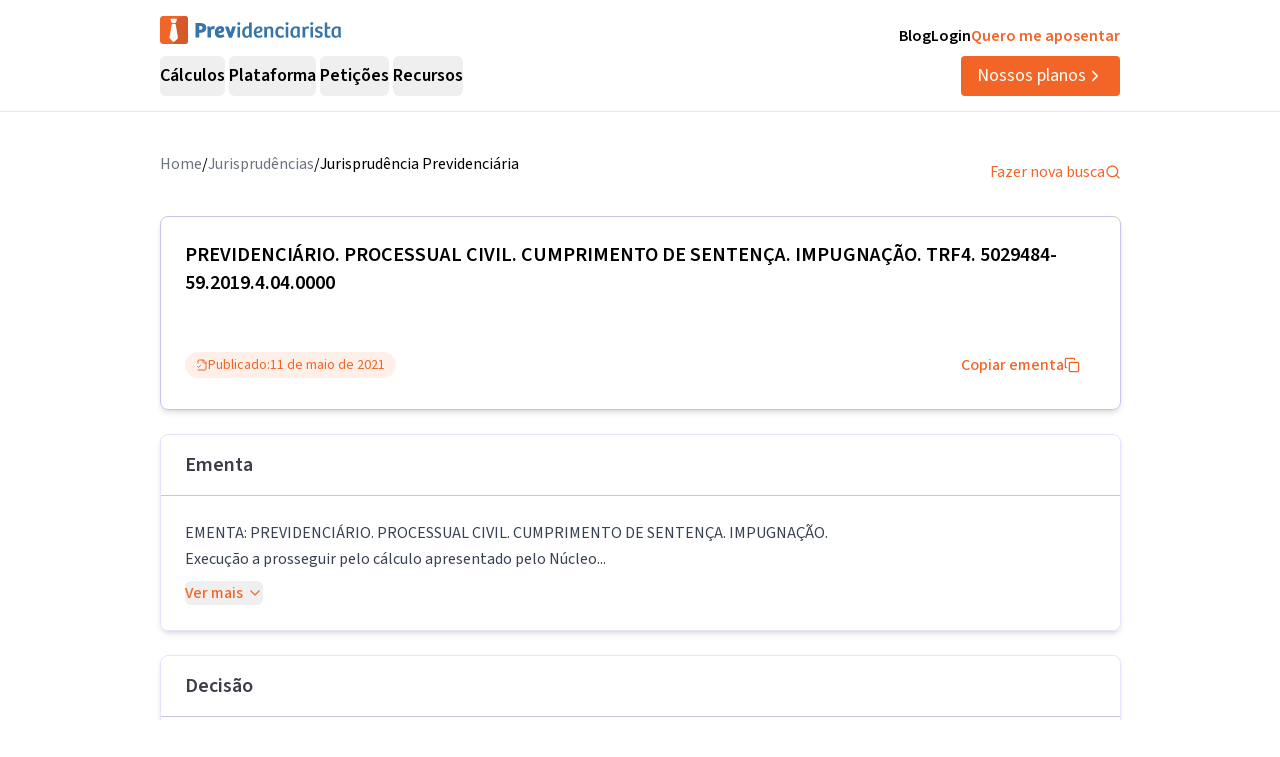

--- FILE ---
content_type: text/html; charset=utf-8
request_url: https://previdenciarista.com/TRF4/processual-civil-cumprimento-de-sentenca-impugnacao-2021-05-11-5029484-59-2019-4-04-0000-40002516183/
body_size: 16752
content:
<!DOCTYPE html><html lang="pt-BR" class="source_sans_3_89debad-module__dAezZG__className overflow-x-hidden"><head><meta charSet="utf-8"/><meta name="viewport" content="width=device-width, initial-scale=1"/><link rel="preload" as="image" href="https://d2f1b5qfzcjkhq.cloudfront.net/homolog/TRF4/timbre-brasao.png"/><link rel="stylesheet" href="/_next/static/chunks/7c9a8ad2057d75c1.css?dpl=dpl_6Fw3CXoMqLahRToXrxewVzry6udw" data-precedence="next"/><link rel="stylesheet" href="/_next/static/chunks/84499412de071ebf.css?dpl=dpl_6Fw3CXoMqLahRToXrxewVzry6udw" data-precedence="next"/><link rel="preload" as="script" fetchPriority="low" href="/_next/static/chunks/e92f969284c31c96.js?dpl=dpl_6Fw3CXoMqLahRToXrxewVzry6udw"/><script src="/_next/static/chunks/037a91246871a318.js?dpl=dpl_6Fw3CXoMqLahRToXrxewVzry6udw" async=""></script><script src="/_next/static/chunks/94bde6376cf279be.js?dpl=dpl_6Fw3CXoMqLahRToXrxewVzry6udw" async=""></script><script src="/_next/static/chunks/89262f987f73df59.js?dpl=dpl_6Fw3CXoMqLahRToXrxewVzry6udw" async=""></script><script src="/_next/static/chunks/turbopack-be7d59ab2935bf20.js?dpl=dpl_6Fw3CXoMqLahRToXrxewVzry6udw" async=""></script><script src="/_next/static/chunks/b0a847d51681f483.js?dpl=dpl_6Fw3CXoMqLahRToXrxewVzry6udw" async=""></script><script src="/_next/static/chunks/a6c0991c9fc65970.js?dpl=dpl_6Fw3CXoMqLahRToXrxewVzry6udw" async=""></script><script src="/_next/static/chunks/ff1a16fafef87110.js?dpl=dpl_6Fw3CXoMqLahRToXrxewVzry6udw" async=""></script><script src="/_next/static/chunks/247eb132b7f7b574.js?dpl=dpl_6Fw3CXoMqLahRToXrxewVzry6udw" async=""></script><script src="/_next/static/chunks/d5146424d5be2bb5.js?dpl=dpl_6Fw3CXoMqLahRToXrxewVzry6udw" async=""></script><script src="/_next/static/chunks/b9d727a533a88e22.js?dpl=dpl_6Fw3CXoMqLahRToXrxewVzry6udw" async=""></script><script src="/_next/static/chunks/941300d7dfe76445.js?dpl=dpl_6Fw3CXoMqLahRToXrxewVzry6udw" async=""></script><script src="/_next/static/chunks/d893638e6388d445.js?dpl=dpl_6Fw3CXoMqLahRToXrxewVzry6udw" async=""></script><script src="/_next/static/chunks/9ec3db53ef51b017.js?dpl=dpl_6Fw3CXoMqLahRToXrxewVzry6udw" async=""></script><script src="/_next/static/chunks/5d88d6960b80a175.js?dpl=dpl_6Fw3CXoMqLahRToXrxewVzry6udw" async=""></script><script src="/_next/static/chunks/5ccc7154a014de0d.js?dpl=dpl_6Fw3CXoMqLahRToXrxewVzry6udw" async=""></script><script src="/_next/static/chunks/a38c56d7b596f473.js?dpl=dpl_6Fw3CXoMqLahRToXrxewVzry6udw" async=""></script><script src="/_next/static/chunks/8afec6fa1b0d56d0.js?dpl=dpl_6Fw3CXoMqLahRToXrxewVzry6udw" async=""></script><script src="/_next/static/chunks/d963a082cdb69b90.js?dpl=dpl_6Fw3CXoMqLahRToXrxewVzry6udw" async=""></script><script src="/_next/static/chunks/9eac687b985a7deb.js?dpl=dpl_6Fw3CXoMqLahRToXrxewVzry6udw" async=""></script><script src="/_next/static/chunks/8e8bf7d9981d9462.js?dpl=dpl_6Fw3CXoMqLahRToXrxewVzry6udw" async=""></script><link rel="preconnect" href="https://www.googletagmanager.com"/><link rel="preconnect" href="https://www.google-analytics.com"/><link rel="preconnect" href="https://d2ws28wh88s8ta.cloudfront.net"/><link rel="preconnect" href="https://dnz6yh8i3gcjs.cloudfront.net"/><link rel="preconnect" href="https://d2f1b5qfzcjkhq.cloudfront.net"/><meta name="next-size-adjust" content=""/><title>5029484-59.2019.4.04.0000/TRF4: PREVIDENCIÁRIO...</title><meta name="description" content="EMENTA: PREVIDENCIÁRIO. PROCESSUAL CIVIL. CUMPRIMENTO DE SENTENÇA. IMPUGNAÇÃO. Execução a prosseguir pelo cálculo apresentado pelo Núcleo..."/><link rel="canonical" href="https://previdenciarista.com/trf4/processual-civil-cumprimento-de-sentenca-impugnacao-2021-05-11-5029484-59-2019-4-04-0000-40002516183/"/><meta property="og:title" content="5029484-59.2019.4.04.0000/TRF4: PREVIDENCIÁRIO..."/><meta property="og:description" content="EMENTA: PREVIDENCIÁRIO. PROCESSUAL CIVIL. CUMPRIMENTO DE SENTENÇA. IMPUGNAÇÃO. Execução a prosseguir pelo cálculo apresentado pelo Núcleo..."/><meta property="og:url" content="https://previdenciarista.com/trf4/processual-civil-cumprimento-de-sentenca-impugnacao-2021-05-11-5029484-59-2019-4-04-0000-40002516183/"/><meta name="twitter:card" content="summary"/><meta name="twitter:title" content="5029484-59.2019.4.04.0000/TRF4: PREVIDENCIÁRIO..."/><meta name="twitter:description" content="EMENTA: PREVIDENCIÁRIO. PROCESSUAL CIVIL. CUMPRIMENTO DE SENTENÇA. IMPUGNAÇÃO. Execução a prosseguir pelo cálculo apresentado pelo Núcleo..."/><link rel="icon" href="/favicon.ico?favicon.bce1550f.ico" sizes="32x32" type="image/x-icon"/><link rel="icon" href="/icon.png?icon.bce1550f.png" sizes="32x32" type="image/png"/><link rel="apple-touch-icon" href="/apple-icon.png?apple-icon.bce1550f.png" sizes="32x32" type="image/png"/><script type="application/ld+json">{"@context":"https://schema.org","@type":"Organization","@id":"https://previdenciarista.com/#Organization/","name":"Previdenciarista","alternateName":["Prev"],"legalName":"Previdenciarista Software Jurídico Ltda","description":"Plataforma de cálculos previdenciários e petições jurídicas para advogados de direito previdenciário.","url":"https://previdenciarista.com/","image":"https://previdenciarista.com/logos/brand.png","email":"contato@previdenciarista.com","telephone":"+555140638860","foundingDate":"2013-02-01","taxID":"19.765.871/0001-24","numberOfEmployees":{"type":"QuantitativeValue","minValue":20,"maxValue":30},"sameAs":["https://www.facebook.com/Previdenciaristacom","https://www.instagram.com/prevsite/","https://www.youtube.com/@prevsite","https://www.linkedin.com/company/previdenciarista","https://www.crunchbase.com/organization/previdenciarista","https://x.com/prevsite","https://previdenciarista.com/#organization/","https://previdenciarista.com/blog/","https://previdenciarista.com/#organization/","https://previdenciarista.com/blog/historia/"],"address":{"@type":"PostalAddress","streetAddress":"Rua Paul Harris, 91, sala 7","addressLocality":"Santa Maria","addressRegion":"BR","postalCode":"97015-480","addressCountry":"BR"}}</script><script type="application/ld+json">{"@context":"https://schema.org","@type":"Brand","slogan":"A plataforma indispensável para quem quer atuar em Direito Previdenciário.","@id":"https://previdenciarista.com/#Brand/","logo":"https://previdenciarista.com/logos/brand.png"}</script><script type="application/ld+json">{"@context":"https://schema.org","@type":"Organization","type":"Organization","name":"Previdenciarista","url":"https://previdenciarista.com/","sameAs":["https://www.facebook.com/Previdenciaristacom","https://www.instagram.com/prevsite/","https://www.youtube.com/@prevsite","https://www.linkedin.com/company/previdenciarista","https://www.crunchbase.com/organization/previdenciarista","https://x.com/prevsite"]}</script><script type="application/ld+json">{"@context":"https://schema.org","@type":"Organization","url":"https://previdenciarista.com/","logo":"https://previdenciarista.com/logos/brand.png","contactPoint":[{"telephone":"+555140638860","contactType":"customer service","email":"contato@previdenciarista.com","areaServed":"BR","availableLanguage":["Portuguese"]}]}</script><script type="application/ld+json">{"@context":"https://schema.org","@type":"BreadcrumbList","itemListElement":[{"@type":"ListItem","position":1,"item":{"@id":"https://previdenciarista.com/","name":"Início"}},{"@type":"ListItem","position":2,"item":{"@id":"https://previdenciarista.com/trf4/","name":"TRF4"}},{"@type":"ListItem","position":3,"item":{"@id":"https://previdenciarista.com/trf4/processual-civil-cumprimento-de-sentenca-impugnacao-2021-05-11-5029484-59-2019-4-04-0000-40002516183/","name":"Processual Civil Cumprimento De Sentenca Impugnacao 2021 05 11 5029484 59 2019 4 04 0000 40002516183"}}]}</script><script src="/_next/static/chunks/a6dad97d9634a72d.js?dpl=dpl_6Fw3CXoMqLahRToXrxewVzry6udw" noModule=""></script></head><body><header class="px-6 flex items-center justify-between w-screen bg-white z-50 relative h-20 lg:h-[112px] border-b border-neutral-300" data-testid="header-container" data-variant="expanded"><div class="max-w-screen-lg mx-auto flex items-center w-full h-full lg:gap-10"><div class="w-full hidden lg:flex flex-col "><div class="flex justify-between w-full h-full"><div class="content-center justify-start"><!--$--><a data-testid="header-navigation-menu-logo-home" class="" href="/"><img alt="Logo previdenciarista" width="182" height="28" decoding="async" data-nimg="1" style="color:transparent" src="/logos/logo-full-blue.svg"/></a><!--/$--></div><div class="flex justify-end gap-4"><!--$--><a class="font-semibold py-2 hover:opacity-80 transition-all" data-testid="header-navigation-menu-blog" href="/blog/">Blog</a><!--/$--><!--$--><a target="_blank" class="font-semibold py-2 hover:opacity-80 transition-all" data-testid="header-navigation-menu-login" href="https://prev.app/login-escritorio/">Login</a><!--/$--><!--$--><a class="font-semibold py-2 text-brand-600 hover:text-brand-500 transition-all" data-testid="header-navigation-menu-quero-me-aposentar" href="/advogado-inss-aposentadoria-direito-previdenciario-online/">Quero me aposentar</a><!--/$--></div></div><div class="items-center justify-between gap-4 h-full hidden lg:flex"><div class="flex items-center"><nav aria-label="Main" data-orientation="horizontal" dir="ltr" class="relative z-10 flex max-w-max flex-1 items-center justify-center h-10 [&amp;_div.absolute]:top-[50px] [&amp;_div.absolute]:-left-4"><div style="position:relative"><ul data-orientation="horizontal" class="group flex flex-1 list-none items-center justify-center space-x-1 gap-6" dir="ltr"><li class="h-full"><button id="radix-_R_69iudb_-trigger-radix-_R_5m9iudb_" data-state="closed" aria-expanded="false" aria-controls="radix-_R_69iudb_-content-radix-_R_5m9iudb_" class="group inline-flex w-max items-center justify-center rounded-md bg-background py-2 transition-colors hover:bg-accent focus:bg-accent focus:text-accent-foreground focus:outline-none disabled:pointer-events-none disabled:opacity-50 data-[active]:bg-accent/50 data-[state=open]:bg-accent/50 group cursor-default text-lg group-hover/petitions:text-base-600 hover:text-base-600 font-semibold h-10" data-testid="header-navigation-menu-trigger-calculos" data-radix-collection-item="">Cálculos</button></li><li class="h-full"><button id="radix-_R_69iudb_-trigger-radix-_R_9m9iudb_" data-state="closed" aria-expanded="false" aria-controls="radix-_R_69iudb_-content-radix-_R_9m9iudb_" class="group inline-flex w-max items-center justify-center rounded-md bg-background py-2 transition-colors hover:bg-accent focus:bg-accent focus:text-accent-foreground focus:outline-none disabled:pointer-events-none disabled:opacity-50 data-[active]:bg-accent/50 data-[state=open]:bg-accent/50 group cursor-default text-lg group-hover/petitions:text-base-600 hover:text-base-600 font-semibold h-10" data-testid="header-navigation-menu-trigger-plataforma" data-radix-collection-item="">Plataforma</button></li><li class="group/petitions"><button id="radix-_R_69iudb_-trigger-radix-_R_dm9iudb_" data-state="closed" aria-expanded="false" aria-controls="radix-_R_69iudb_-content-radix-_R_dm9iudb_" class="group inline-flex w-max items-center justify-center rounded-md bg-background py-2 transition-colors hover:bg-accent focus:bg-accent focus:text-accent-foreground focus:outline-none disabled:pointer-events-none disabled:opacity-50 data-[active]:bg-accent/50 data-[state=open]:bg-accent/50 group cursor-default text-lg group-hover/petitions:text-base-600 hover:text-base-600 font-semibold h-10" data-testid="header-navigation-menu-trigger-peticoes" data-radix-collection-item="">Petições</button></li><li class="group/petitions"><button id="radix-_R_69iudb_-trigger-radix-_R_hm9iudb_" data-state="closed" aria-expanded="false" aria-controls="radix-_R_69iudb_-content-radix-_R_hm9iudb_" class="group inline-flex w-max items-center justify-center rounded-md bg-background py-2 transition-colors hover:bg-accent focus:bg-accent focus:text-accent-foreground focus:outline-none disabled:pointer-events-none disabled:opacity-50 data-[active]:bg-accent/50 data-[state=open]:bg-accent/50 group cursor-default text-lg group-hover/petitions:text-base-600 hover:text-base-600 font-semibold h-10" data-testid="header-navigation-menu-trigger-recursos" data-radix-collection-item="">Recursos</button></li></ul></div><div class="absolute top-20 flex justify-center"></div></nav></div><!--$--><a data-testid="header-navigation-menu-nossos-planos" class="rounded py-[6px] px-4 text-lg flex items-center justify-center gap-1 bg-brand-600 hover:bg-brand-500 transition-all text-white" href="/assine/">Nossos planos<svg xmlns="http://www.w3.org/2000/svg" width="18" height="18" viewBox="0 0 24 24" fill="none" stroke="currentColor" stroke-width="2" stroke-linecap="round" stroke-linejoin="round" class="lucide lucide-chevron-right"><path d="m9 18 6-6-6-6"></path></svg></a><!--/$--></div></div><div class="w-full flex lg:hidden"><div class="flex-1 items-center justify-start"><!--$--><a data-testid="header-navigation-menu-logo-home" class="lg:hidden w-full" href="/"><img alt="Logo previdenciarista" width="182" height="28" decoding="async" data-nimg="1" style="color:transparent" src="/logos/logo-full-blue.svg"/></a><!--/$--></div><div class="flex-1 justify-items-end"><button type="button" aria-haspopup="dialog" aria-expanded="false" aria-controls="radix-_R_2hiudb_" data-state="closed" aria-label="Abrir menu" title="Abrir menu" data-testid="header-navigation-menu-mobile-hamburger-trigger" class="bg-neutral-200 hover:bg-neutral-300 transition-all w-8 h-8 rounded flex items-center justify-end lg:hidden"><svg xmlns="http://www.w3.org/2000/svg" width="32" height="32" viewBox="0 0 24 24" fill="none" stroke="currentColor" stroke-width="2" stroke-linecap="round" stroke-linejoin="round" class="lucide lucide-menu"><line x1="4" x2="20" y1="12" y2="12"></line><line x1="4" x2="20" y1="6" y2="6"></line><line x1="4" x2="20" y1="18" y2="18"></line></svg></button></div></div></div></header><!--$?--><template id="B:0"></template><div class="min-h-screen flex items-center justify-center"><div class="animate-pulse space-y-4 w-full max-w-4xl px-4"><div class="h-8 bg-neutral-200 rounded w-3/4"></div><div class="h-6 bg-neutral-200 rounded w-full"></div><div class="h-6 bg-neutral-200 rounded w-full"></div><div class="h-6 bg-neutral-200 rounded w-2/3"></div></div></div><!--/$--><footer data-testid="footer" class="w-full bg-neutral-solid-1000 text-white px-6 z-20"><div class="max-w-screen-lg mx-auto w-full py-8 lg:py-[70px]"><div class="grid grid-cols-1 md:grid-cols-3 gap-8 lg:gap-12 mb-12 lg:mb-16"><div data-testid="footer-calculos-links" class="flex flex-col gap-4 lg:gap-6"><h3 class="font-bold text-lg">Cálculos Previdenciários</h3><div class="flex flex-col gap-3 lg:gap-4"><!--$--><a class="leading-[18px] hover:text-brand-500 transition-all" href="/extensao-produto/">Cálculo em 1 clique</a><!--/$--><!--$--><a class="leading-[18px] hover:text-brand-500 transition-all" href="/revisao-da-vida-toda-produto/">Revisão da vida toda</a><!--/$--><!--$--><a class="leading-[18px] hover:text-brand-500 transition-all" href="/liquidacao-produto/">Liquidação de sentença</a><!--/$--><!--$--><a class="leading-[18px] hover:text-brand-500 transition-all" href="/calculadora/tempo-de-contribuicao/">Tempo de contribuição</a><!--/$--><!--$--><a class="leading-[18px] hover:text-brand-500 transition-all" href="/calculadora/aposentadoria-especial/">Aposentadoria especial</a><!--/$--><!--$--><a class="leading-[18px] hover:text-brand-500 transition-all" href="/calculadora/aposentadoria-por-invalidez/">Aposentadoria por invalidez</a><!--/$--><!--$--><a class="leading-[18px] hover:text-brand-500 transition-all" href="/calculadora/aposentadoria-por-idade/">Aposentadoria por idade</a><!--/$--></div></div><div data-testid="footer-produtos-links" class="flex flex-col gap-4 lg:gap-6"><h3 class="font-bold text-lg">Produtos</h3><div class="flex flex-col gap-3 lg:gap-4"><!--$--><a class="leading-[18px] hover:text-brand-500 transition-all" href="/banco-de-laudos-produto/">Banco de laudos</a><!--/$--><!--$--><a class="leading-[18px] hover:text-brand-500 transition-all" href="/jurisprudencias/">Banco de jurisprudência</a><!--/$--><!--$--><a class="leading-[18px] hover:text-brand-500 transition-all" href="/advogados/">Diretório de advogados</a><!--/$--><!--$--><a class="leading-[18px] hover:text-brand-500 transition-all" href="/escritorios-produto/">Escritório virtual</a><!--/$--></div><h3 class="font-bold text-lg">Para segurados</h3><div class="flex flex-col gap-3 lg:gap-4"><!--$--><a class="leading-[18px] hover:text-brand-500 transition-all" href="/advogados/">Encontre advogados</a><!--/$--><!--$--><a class="leading-[18px] hover:text-brand-500 transition-all" href="/advogado-inss-aposentadoria-direito-previdenciario-online/">Tire suas dúvidas sobre NSS</a><!--/$--><!--$--><a class="leading-[18px] hover:text-brand-500 transition-all" href="/blog/">Notícias previdenciárias</a><!--/$--></div></div><div data-testid="footer-institucional-links" class="flex flex-col gap-4 lg:gap-6"><h3 class="font-bold text-lg">Portal</h3><div class="flex flex-col gap-3 lg:gap-4"><!--$--><a class="leading-[18px] hover:text-brand-500 transition-all" href="/blog/beneficios-previdenciarios/">Benefícios previdenciários</a><!--/$--><!--$--><a class="leading-[18px] hover:text-brand-500 transition-all" href="/blog/revisoes/">Revisões previdenciárias</a><!--/$--><!--$--><a class="leading-[18px] hover:text-brand-500 transition-all" href="/blog/">Notícias previdenciárias</a><!--/$--></div><h3 class="font-bold text-lg">Institucional</h3><div class="flex flex-col gap-3 lg:gap-4"><!--$--><a class="leading-[18px] hover:text-brand-500 transition-all" href="/blog/historia/">Quem somos</a><!--/$--><!--$--><a class="leading-[18px] hover:text-brand-500 transition-all" href="https://ajuda.previdenciarista.com/">Central de ajuda</a><!--/$--><!--$--><a class="leading-[18px] hover:text-brand-500 transition-all" href="/mapa/">Mapa</a><!--/$--><!--$--><a class="leading-[18px] hover:text-brand-500 transition-all" href="/termos-e-condicoes/">Termos de uso</a><!--/$--><!--$--><a class="leading-[18px] hover:text-brand-500 transition-all" href="/politica-de-privacidade/">Política de privacidade</a><!--/$--></div></div></div><div class="border-t border-neutral-800 mb-8 lg:mb-12"></div><div class="grid grid-cols-1 md:grid-cols-3 gap-6 items-center"><div class="flex justify-start"><!--$--><a target="_blank" rel="noopener noreferrer" class="hover:opacity-70 transition-all" href="/"><img alt="Logo Previdenciarista" loading="lazy" width="185" height="30" decoding="async" data-nimg="1" style="color:transparent" src="/logos/logo-full-white.svg"/></a><!--/$--></div><div data-testid="footer-social-links" class="flex items-center justify-center gap-4"><!--$--><a target="_blank" rel="noopener noreferrer" class="hover:opacity-70 transition-all" href="https://www.facebook.com/Previdenciaristacom/"><img alt="Facebook Previdenciarista" loading="lazy" width="24" height="24" decoding="async" data-nimg="1" class="" style="color:transparent" src="/icons/brands/facebook.svg"/></a><!--/$--><!--$--><a target="_blank" rel="noopener noreferrer" class="hover:opacity-70 transition-all" href="https://www.youtube.com/c/PrevidenciaristaCom"><img alt="Youtube Previdenciarista" loading="lazy" width="24" height="24" decoding="async" data-nimg="1" class="" style="color:transparent" src="/icons/brands/youtube.svg"/></a><!--/$--><!--$--><a target="_blank" rel="noopener noreferrer" class="hover:opacity-70 transition-all" href="https://www.instagram.com/prevsite/"><img alt="Instagram Previdenciarista" loading="lazy" width="24" height="24" decoding="async" data-nimg="1" class="" style="color:transparent" src="/icons/brands/instagram.svg"/></a><!--/$--><!--$--><a target="_blank" rel="noopener noreferrer" class="hover:opacity-70 transition-all" href="https://www.linkedin.com/company/previdenciarista/posts/?feedView=all"><img alt="Linkedin Previdenciarista" loading="lazy" width="24" height="24" decoding="async" data-nimg="1" class="" style="color:transparent" src="/icons/brands/linkedin.svg"/></a><!--/$--><!--$--><a target="_blank" rel="noopener noreferrer" class="hover:opacity-70 transition-all" href="https://x.com/prevsite"><img alt="X Previdenciarista (Twitter)" loading="lazy" width="24" height="24" decoding="async" data-nimg="1" class="" style="color:transparent" src="/icons/brands/x.svg"/></a><!--/$--></div><div class="justify-end"><p data-testid="footer-cnpj" class="text-right">CNPJ 19.765.871/0001-24</p><p data-testid="footer-since" class="text-right">Fundado em 2013</p></div></div></div></footer><div class="fixed bottom-0 left-0 z-[100] w-full h-[70px] flex items-center justify-center transition-all lg:hidden"><!--$?--><template id="B:1"></template><a target="_self" class="inline-flex font-semibold items-center shadow-md shadow-slate-400/50 justify-center bg-brand-600 text-xl text-white hover:bg-brand-500 mb-2 px-7 py-3 rounded-md" data-testid="button-ver-planos-footer-fixed-mobile" href="/assine/">Quero testar agora!<!-- --> <svg xmlns="http://www.w3.org/2000/svg" width="24" height="24" viewBox="0 0 24 24" fill="none" stroke="currentColor" stroke-width="2" stroke-linecap="round" stroke-linejoin="round" class="lucide lucide-chevron-right"><path d="m9 18 6-6-6-6"></path></svg></a><!--/$--></div><section class="Toastify" aria-live="polite" aria-atomic="false" aria-relevant="additions text" aria-label="Notifications Alt+T"></section><div class="fixed bottom-0 left-0 z-[100] w-full h-[70px] flex items-center justify-center transition-all lg:hidden"><!--$?--><template id="B:2"></template><a target="_self" class="inline-flex font-semibold items-center shadow-md shadow-slate-400/50 justify-center bg-brand-600 text-xl text-white hover:bg-brand-500 mb-2 px-7 py-3 rounded-md" data-testid="button-ver-planos-footer-fixed-mobile" href="/assine/">Quero testar agora!<!-- --> <svg xmlns="http://www.w3.org/2000/svg" width="24" height="24" viewBox="0 0 24 24" fill="none" stroke="currentColor" stroke-width="2" stroke-linecap="round" stroke-linejoin="round" class="lucide lucide-chevron-right"><path d="m9 18 6-6-6-6"></path></svg></a><!--/$--></div><script>requestAnimationFrame(function(){$RT=performance.now()});</script><script src="/_next/static/chunks/e92f969284c31c96.js?dpl=dpl_6Fw3CXoMqLahRToXrxewVzry6udw" id="_R_" async=""></script><div hidden id="S:0"><script type="application/ld+json">{"@context":"https://schema.org","@type":"WebPage","@id":"https://previdenciarista.com/trf4/processual-civil-cumprimento-de-sentenca-impugnacao-2021-05-11-5029484-59-2019-4-04-0000-40002516183/#webpage","url":"https://previdenciarista.com/trf4/processual-civil-cumprimento-de-sentenca-impugnacao-2021-05-11-5029484-59-2019-4-04-0000-40002516183/","name":"5029484-59.2019.4.04.0000/TRF4: PREVIDENCIÁRIO...","isPartOf":{"@id":"https://previdenciarista.com/#app"},"breadcrumb":{"@type":"BreadcrumbList","itemListElement":[{"@type":"ListItem","position":1,"item":{"@id":"https://previdenciarista.com/","name":"Início"}},{"@type":"ListItem","position":2,"item":{"@id":"https://previdenciarista.com/jurisprudencias/","name":"Jurisprudências"}}]}}</script><script type="application/ld+json">{"@context":"https://schema.org","@type":"TechArticle","@id":"https://previdenciarista.com/trf4/processual-civil-cumprimento-de-sentenca-impugnacao-2021-05-11-5029484-59-2019-4-04-0000-40002516183/#article","mainEntityOfPage":{"@type":"WebPage","@id":"https://previdenciarista.com/trf4/processual-civil-cumprimento-de-sentenca-impugnacao-2021-05-11-5029484-59-2019-4-04-0000-40002516183/#webpage"},"headline":"5029484-59.2019.4.04.0000/TRF4: PREVIDENCIÁRIO...","description":"EMENTA: PREVIDENCIÁRIO. PROCESSUAL CIVIL. CUMPRIMENTO DE SENTENÇA. IMPUGNAÇÃO. Execução a prosseguir pelo cálculo apresentado pelo Núcleo...","image":"https://previdenciarista.com/logos/brand.png","author":{"@type":"Organization","@id":"https://previdenciarista.com/#organization"},"publisher":{"@id":"https://previdenciarista.com/#organization"},"datePublished":"2021-05-11","dateModified":"2021-05-11","inLanguage":"pt-BR","keywords":["jurisprudência previdenciária","TRF4","EMENTA:  PREVIDENCIÁRIO","PROCESSUAL CIVIL","CUMPRIMENTO DE SENTENÇA","decisão judicial"],"isPartOf":{"@id":"https://previdenciarista.com/trf4/processual-civil-cumprimento-de-sentenca-impugnacao-2021-05-11-5029484-59-2019-4-04-0000-40002516183/#webpage"}}</script><div class="pt-10"><div class="relative z-10 mx-auto flex w-full max-w-[961px] flex-col items-start rounded bg-white pb-5 px-4 lg:px-0"><div class="w-full flex items-center justify-between pb-6"><ul class="flex-row justify-end gap-2 hidden lg:flex"><li class="text-gray-500"><!--$--><a class="text-base text-secondary-600 transition-colors hover:text-secondary-700" href="/">Home</a><!--/$--></li><span>/</span><li class="text-gray-500"><!--$--><a class="text-base text-secondary-600 transition-colors hover:text-secondary-700" href="/jurisprudencias/">Jurisprudências</a><!--/$--></li><span>/</span><li><p class="text-base text-secondary-600 transition-colors hover:text-secondary-700">Jurisprudência Previdenciária</p></li></ul><!--$--><a class="flex items-center gap-2 text-base text-brand-600 transition-colors hover:text-brand-700" href="/jurisprudencias/">Fazer nova busca<svg xmlns="http://www.w3.org/2000/svg" width="24" height="24" viewBox="0 0 24 24" fill="none" stroke="currentColor" stroke-width="2" stroke-linecap="round" stroke-linejoin="round" class="lucide lucide-search w-4 h-4"><circle cx="11" cy="11" r="8"></circle><path d="m21 21-4.3-4.3"></path></svg></a><!--/$--></div><main class="mx-auto w-full"><header><div class="w-full border border-neutral-400 p-6 shadow-md rounded-lg"><h1 data-testid="decision-title" class="pb-8 text-xl font-semibold" itemProp="headline">PREVIDENCIÁRIO. PROCESSUAL CIVIL. CUMPRIMENTO DE SENTENÇA. IMPUGNAÇÃO. TRF4. 5029484-59.2019.4.04.0000</h1><div class="flex flex-col lg:flex-row items-center justify-between w-full gap-4 mt-4"><div class="rounded-full border px-2.5 py-0.5 transition-colors focus:outline-none focus:ring-2 focus:ring-ring focus:ring-offset-2 border-transparent bg-brand-100 text-brand-600 hover:bg-brand-100 flex items-center justify-between gap-1 font-normal text-sm"><svg xmlns="http://www.w3.org/2000/svg" width="24" height="24" viewBox="0 0 24 24" fill="none" stroke="currentColor" stroke-width="2" stroke-linecap="round" stroke-linejoin="round" class="lucide lucide-file-check2 w-3 h-3"><path d="M4 22h14a2 2 0 0 0 2-2V7l-5-5H6a2 2 0 0 0-2 2v4"></path><path d="M14 2v4a2 2 0 0 0 2 2h4"></path><path d="m3 15 2 2 4-4"></path></svg><span>Publicado:</span><time dateTime="2021-05-11" itemProp="datePublished">11 de maio de 2021</time></div><button class="justify-center whitespace-nowrap rounded-md text-base ring-offset-background focus-visible:outline-none focus-visible:ring-2 focus-visible:ring-ring focus-visible:ring-offset-2 disabled:pointer-events-none disabled:opacity-50 [&amp;_svg]:pointer-events-none [&amp;_svg]:size-4 [&amp;_svg]:shrink-0 border-none font-medium h-10 px-4 py-2 text-brand-600 hover:text-brand-500 transition-colors flex items-center gap-2 bg-transparent hover:bg-transparent" data-testid="decision-copy-citacao-button">Copiar ementa<svg xmlns="http://www.w3.org/2000/svg" width="24" height="24" viewBox="0 0 24 24" fill="none" stroke="currentColor" stroke-width="2" stroke-linecap="round" stroke-linejoin="round" class="lucide lucide-copy w-3 h-3"><rect width="14" height="14" x="8" y="8" rx="2" ry="2"></rect><path d="M4 16c-1.1 0-2-.9-2-2V4c0-1.1.9-2 2-2h10c1.1 0 2 .9 2 2"></path></svg></button></div></div><div class="w-full border border-neutral-300 shadow-md rounded-lg mt-6"><div class="py-4 flex items-center justify-between px-6 border-b border-neutral-400"><span class="text-xl font-semibold text-neutral-800">Ementa</span></div><div class="p-6"><div class="text-gray-700 leading-relaxed"><p data-testid="decision-ementa" class="whitespace-pre-line mb-2">EMENTA:  PREVIDENCIÁRIO. PROCESSUAL CIVIL. CUMPRIMENTO DE SENTENÇA. IMPUGNAÇÃO. 
Execução a prosseguir pelo cálculo apresentado pelo Núcleo...</p><button class="inline-flex items-center justify-center gap-2 whitespace-nowrap text-base ring-offset-background transition-colors focus-visible:outline-none focus-visible:ring-2 focus-visible:ring-ring focus-visible:ring-offset-2 disabled:pointer-events-none disabled:opacity-50 [&amp;_svg]:pointer-events-none [&amp;_svg]:size-4 [&amp;_svg]:shrink-0 rounded-md text-brand-600 hover:text-brand-700 hover:bg-brand-50 p-0 h-auto font-medium">Ver mais<svg xmlns="http://www.w3.org/2000/svg" width="24" height="24" viewBox="0 0 24 24" fill="none" stroke="currentColor" stroke-width="2" stroke-linecap="round" stroke-linejoin="round" class="lucide lucide-chevron-down w-4 h-4 ml-1"><path d="m6 9 6 6 6-6"></path></svg></button></div></div></div></header><section class="w-full border border-neutral-300 shadow-md rounded-lg mt-6"><div class="py-4 flex items-center justify-between px-6 border-b border-neutral-400"><span class="text-xl font-semibold text-neutral-800">Decisão</span></div><div class="p-6"><article data-testid="decision-content" class="ArticleDecision-module__Nb2ZpW__articleDecision" itemProp="articleBody"><article data-id_documento="41618851032137404409674834526" data-cod_documento="40002516182" data-id_modelo="41479478118717491014664380816" data-temidparagrafos="true" data-timestamp="1618859051">                        <article data-id_documento="41618851032137404409674844120" data-cod_documento="40002516183" data-id_modelo="41479478118717491014668403394" data-temidparagrafos="true" data-timestamp="1618859051">                              <article><header>                                <div class="timbre_brasao"><img src="https://d2f1b5qfzcjkhq.cloudfront.net/homolog/TRF4/timbre-brasao.png"/></div>                                <div class="timbre_poder">Poder Judiciário</div>                                <div class="timbre_instancia">Tribunal Regional Federal da 4ª Região</div>                            </header>        <p class="titulo">EXTRATO DE ATA DA SESSÃO Virtual DE 04/05/2021 A 11/05/2021</p>            <p class="identificacao_processo"></p><p class="identificacao_processo">Agravo de Instrumento  Nº 5029484-59.2019.4.04.0000/RS</p><p></p><p class="relator">RELATORA: Juíza Federal GISELE LEMKE</p>                        <p class="relator">PRESIDENTE: Desembargador Federal OSNI CARDOSO FILHO</p>                        <p class="procurador">PROCURADOR(A):  CARLOS EDUARDO COPETTI LEITE</p><p class="parte">AGRAVANTE: MARLISE MARTINI</p><p class="representante">ADVOGADO: LÉA LIRES SELBACH (OAB RS006843)</p><p class="parte">AGRAVADO: INSTITUTO NACIONAL DO SEGURO SOCIAL - INSS</p><div class="decisaoExtrato"><p>Certifico que este processo foi incluído na Pauta da Sessão Virtual, realizada no período de 04/05/2021, às 00:00, a 11/05/2021, às 14:00, na sequência 62, disponibilizada no DE de 23/04/2021.</p></div><div class="decisaoExtrato" data-cod_resultado_julgamento="2"><p>Certifico que a 5ª Turma, ao apreciar os autos do processo em epígrafe, proferiu a seguinte decisão:</p><p>A 5ª TURMA DECIDIU, POR UNANIMIDADE, DAR PARCIAL PROVIMENTO AO AGRAVO DE INSTRUMENTO DA PARTE AUTORA/EXEQUENTE.</p></div>                        <p class="relator">RELATORA DO ACÓRDÃO: Juíza Federal GISELE LEMKE</p><p class="relator">Votante: Juíza Federal GISELE LEMKE</p><p class="relator">Votante: Desembargador Federal OSNI CARDOSO FILHO</p><p class="relator">Votante: Juiz Federal ALTAIR ANTONIO GREGORIO</p><p class="assinante_indicado">LIDICE PEÑA THOMAZ</p><p class="tratamento_assinante_indicado">Secretária</p></article><br/><br/><p class="paragrafoSemRecuo">Conferência de autenticidade emitida em 19/05/2021 04:01:46.</p></article></article></article></div></section><section class="w-full flex justify-center py-16 bg-white lg:flex-row-reverse" style="opacity:1;transform:translateY(20px)"><div class="flex flex-col items-center justify-between max-w-[1056px] w-full lg:flex-row gap-4 px-6 lg:px-12"><div class="flex flex-col gap-4 max-w-[472px]"><h2 class="font-bold text-3xl" style="opacity:1;transform:translateX(-20px)">A plataforma indispensável para quem quer atuar em Direito Previdenciário</h2><p class="font-normal text-neutral-800 text-lg" style="opacity:1;transform:translateX(-20px)">Projetada para tornar seu trabalho mais ágil e seguro, ela oferece tudo o que você precisa para atuar com confiança.</p><div class="" style="opacity:1;transform:translateY(20px)"><!--$--><a class="bg-brand-600 hover:opacity-80 transition-all text-white px-4 py-2 rounded-md mt-4 w-fit items-center justify-normal gap-2 hidden lg:flex" href="/assine/">Quero testar agora!<svg xmlns="http://www.w3.org/2000/svg" width="24" height="24" viewBox="0 0 24 24" fill="none" stroke="currentColor" stroke-width="2" stroke-linecap="round" stroke-linejoin="round" class="lucide lucide-chevron-right w-4 h-4"><path d="m9 18 6-6-6-6"></path></svg></a><!--/$--><!--$--><a class="flex text-brand-600 mt-4 text-sm" href="/reative/">Tem ou teve uma assinatura no passado? <br class="block lg:hidden"/> Reative aqui<svg xmlns="http://www.w3.org/2000/svg" width="24" height="24" viewBox="0 0 24 24" fill="none" stroke="currentColor" stroke-width="2" stroke-linecap="round" stroke-linejoin="round" class="lucide lucide-chevron-right w-4 h-4 self-center"><path d="m9 18 6-6-6-6"></path></svg></a><!--/$--></div></div><div class="" style="opacity:1;transform:scale(0.8)"><img alt="Produtos Previdenciaristas" loading="lazy" width="327" height="372" decoding="async" data-nimg="1" style="color:transparent" srcSet="/_next/image/?url=%2Fimages%2Fsection-2-hero-image.png&amp;w=360&amp;q=75 1x, /_next/image/?url=%2Fimages%2Fsection-2-hero-image.png&amp;w=750&amp;q=75 2x" src="/_next/image/?url=%2Fimages%2Fsection-2-hero-image.png&amp;w=750&amp;q=75"/></div></div></section></main></div></div></div><script>$RB=[];$RV=function(a){$RT=performance.now();for(var b=0;b<a.length;b+=2){var c=a[b],e=a[b+1];null!==e.parentNode&&e.parentNode.removeChild(e);var f=c.parentNode;if(f){var g=c.previousSibling,h=0;do{if(c&&8===c.nodeType){var d=c.data;if("/$"===d||"/&"===d)if(0===h)break;else h--;else"$"!==d&&"$?"!==d&&"$~"!==d&&"$!"!==d&&"&"!==d||h++}d=c.nextSibling;f.removeChild(c);c=d}while(c);for(;e.firstChild;)f.insertBefore(e.firstChild,c);g.data="$";g._reactRetry&&requestAnimationFrame(g._reactRetry)}}a.length=0};
$RC=function(a,b){if(b=document.getElementById(b))(a=document.getElementById(a))?(a.previousSibling.data="$~",$RB.push(a,b),2===$RB.length&&("number"!==typeof $RT?requestAnimationFrame($RV.bind(null,$RB)):(a=performance.now(),setTimeout($RV.bind(null,$RB),2300>a&&2E3<a?2300-a:$RT+300-a)))):b.parentNode.removeChild(b)};$RC("B:0","S:0")</script><div hidden id="S:1"><a target="_self" class="inline-flex font-semibold items-center shadow-md shadow-slate-400/50 justify-center bg-brand-600 text-xl text-white hover:bg-brand-500 mb-2 px-7 py-3 rounded-md" data-testid="button-ver-planos-footer-fixed-mobile" href="/assine/">Quero testar agora!<!-- --> <svg xmlns="http://www.w3.org/2000/svg" width="24" height="24" viewBox="0 0 24 24" fill="none" stroke="currentColor" stroke-width="2" stroke-linecap="round" stroke-linejoin="round" class="lucide lucide-chevron-right"><path d="m9 18 6-6-6-6"></path></svg></a></div><script>$RC("B:1","S:1")</script><div hidden id="S:2"><a target="_self" class="inline-flex font-semibold items-center shadow-md shadow-slate-400/50 justify-center bg-brand-600 text-xl text-white hover:bg-brand-500 mb-2 px-7 py-3 rounded-md" data-testid="button-ver-planos-footer-fixed-mobile" href="/assine/">Quero testar agora!<!-- --> <svg xmlns="http://www.w3.org/2000/svg" width="24" height="24" viewBox="0 0 24 24" fill="none" stroke="currentColor" stroke-width="2" stroke-linecap="round" stroke-linejoin="round" class="lucide lucide-chevron-right"><path d="m9 18 6-6-6-6"></path></svg></a></div><script>$RC("B:2","S:2")</script><script>(self.__next_f=self.__next_f||[]).push([0])</script><script>self.__next_f.push([1,"1:\"$Sreact.fragment\"\nb:I[68027,[],\"default\"]\nc:I[45728,[\"/_next/static/chunks/b0a847d51681f483.js?dpl=dpl_6Fw3CXoMqLahRToXrxewVzry6udw\",\"/_next/static/chunks/a6c0991c9fc65970.js?dpl=dpl_6Fw3CXoMqLahRToXrxewVzry6udw\"],\"BreadcrumbProvider\"]\nd:I[39756,[\"/_next/static/chunks/ff1a16fafef87110.js?dpl=dpl_6Fw3CXoMqLahRToXrxewVzry6udw\",\"/_next/static/chunks/247eb132b7f7b574.js?dpl=dpl_6Fw3CXoMqLahRToXrxewVzry6udw\"],\"default\"]\ne:I[52018,[\"/_next/static/chunks/b0a847d51681f483.js?dpl=dpl_6Fw3CXoMqLahRToXrxewVzry6udw\",\"/_next/static/chunks/a6c0991c9fc65970.js?dpl=dpl_6Fw3CXoMqLahRToXrxewVzry6udw\",\"/_next/static/chunks/d5146424d5be2bb5.js?dpl=dpl_6Fw3CXoMqLahRToXrxewVzry6udw\"],\"default\"]\nf:I[37457,[\"/_next/static/chunks/ff1a16fafef87110.js?dpl=dpl_6Fw3CXoMqLahRToXrxewVzry6udw\",\"/_next/static/chunks/247eb132b7f7b574.js?dpl=dpl_6Fw3CXoMqLahRToXrxewVzry6udw\"],\"default\"]\n10:I[5234,[\"/_next/static/chunks/b0a847d51681f483.js?dpl=dpl_6Fw3CXoMqLahRToXrxewVzry6udw\",\"/_next/static/chunks/a6c0991c9fc65970.js?dpl=dpl_6Fw3CXoMqLahRToXrxewVzry6udw\",\"/_next/static/chunks/b9d727a533a88e22.js?dpl=dpl_6Fw3CXoMqLahRToXrxewVzry6udw\"],\"default\"]\n11:I[42736,[\"/_next/static/chunks/b0a847d51681f483.js?dpl=dpl_6Fw3CXoMqLahRToXrxewVzry6udw\",\"/_next/static/chunks/a6c0991c9fc65970.js?dpl=dpl_6Fw3CXoMqLahRToXrxewVzry6udw\"],\"default\"]\n12:I[70319,[\"/_next/static/chunks/b0a847d51681f483.js?dpl=dpl_6Fw3CXoMqLahRToXrxewVzry6udw\",\"/_next/static/chunks/a6c0991c9fc65970.js?dpl=dpl_6Fw3CXoMqLahRToXrxewVzry6udw\"],\"ToastContainer\"]\n13:I[87767,[\"/_next/static/chunks/b0a847d51681f483.js?dpl=dpl_6Fw3CXoMqLahRToXrxewVzry6udw\",\"/_next/static/chunks/a6c0991c9fc65970.js?dpl=dpl_6Fw3CXoMqLahRToXrxewVzry6udw\",\"/_next/static/chunks/941300d7dfe76445.js?dpl=dpl_6Fw3CXoMqLahRToXrxewVzry6udw\",\"/_next/static/chunks/d893638e6388d445.js?dpl=dpl_6Fw3CXoMqLahRToXrxewVzry6udw\",\"/_next/static/chunks/9ec3db53ef51b017.js?dpl=dpl_6Fw3CXoMqLahRToXrxewVzry6udw\",\"/_next/static/chunks/5d88d6960b80a175.js?dpl=dpl_6Fw3CXoMqLahRToXrxewVzry6udw\",\"/_next/static/chunks/5ccc7154a014de0d.js?dpl=dpl_6Fw3CXoMqLahRToXrxewVzry6udw\"],\"default\"]\n14:I[50456,[\"/_next/static/chunks/b0a847d51681f483.js?dpl=dpl_6Fw3CXoMqLahRToXrxewVzry6udw\",\"/_next/static/chunks/a6c0991c9fc65970.js?dpl=dpl_6Fw3CXoMqLahRToXrxewVzry6udw\",\"/_next/static/chunks/941300d7dfe76445.js?dpl=dpl_6Fw3CXoMqLahRToXrxewVzry6udw\",\"/_next/static/chunks/d893638e6388d445.js?dpl=dpl_6Fw3CXoMqLahRToXrxewVzry6udw\",\"/_next/static/chunks/9ec3db53ef51b017.js?dpl=dpl_6Fw3CXoMqLahRToXrxewVzry6udw\",\"/_next/static/chunks/5d88d6960b80a175.js?dpl=dpl_6Fw3CXoMqLahRToXrxewVzry6udw\",\"/_next/static/chunks/5ccc7154a014de0d.js?dpl=dpl_6Fw3CXoMqLahRToXrxewVzry6udw\"],\"default\"]\n15:I[79495,[\"/_next/static/chunks/b0a847d51681f483.js?dpl=dpl_6Fw3CXoMqLahRToXrxewVzry6udw\",\"/_next/static/chunks/a6c0991c9fc65970.js?dpl=dpl_6Fw3CXoMqLahRToXrxewVzry6udw\",\"/_next/static/chunks/941300d7dfe76445.js?dpl=dpl_6Fw3CXoMqLahRToXrxewVzry6udw\",\"/_next/static/chunks/d893638e6388d445.js?dpl=dpl_6Fw3CXoMqLahRToXrxewVzry6udw\",\"/_next/static/chunks/9ec3db53ef51b017.js?dpl=dpl_6Fw3CXoMqLahRToXrxewVzry6udw\",\"/_next/static/chunks/5d88d6960b80a175.js?dpl=dpl_6Fw3CXoMqLahRToXrxewVzry6udw\",\"/_next/static/chunks/5ccc7154a014de0d.js?dpl=dpl_6Fw3CXoMqLahRToXrxewVzry6udw\",\"/_next/static/chunks/a38c56d7b596f473.js?dpl=dpl_6Fw3CXoMqLahRToXrxewVzry6udw\"],\"default\"]\n17:\"$Sreact.suspense\"\n19:I[97367,[\"/_next/static/chunks/ff1a16fafef87110.js?dpl=dpl_6Fw3CXoMqLahRToXrxewVzry6udw\",\"/_next/static/chunks/247eb132b7f7b574.js?dpl=dpl_6Fw3CXoMqLahRToXrxewVzry6udw\"],\"OutletBoundary\"]\n1b:I[97367,[\"/_next/static/chunks/ff1a16fafef87110.js?dpl=dpl_6Fw3CXoMqLahRToXrxewVzry6udw\",\"/_next/static/chunks/247eb132b7f7b574.js?dpl=dpl_6Fw3CXoMqLahRToXrxewVzry6udw\"],\"ViewportBoundary\"]\n1d:I[97367,[\"/_next/static/chunks/ff1a16fafef87110.js?dpl=dpl_6Fw3CXoMqLahRToXrxewVzry6udw\",\"/_next/static/chunks/247eb132b7f7b574.js?dpl=dpl_6Fw3CXoMqLahRToXrxewVzry6udw\"],\"MetadataBoundary\"]\n1f:I[58580,[\"/_next/static/chunks/b0a847d51681f483.js?dpl=dpl_6Fw3CXoMqLahRToXrxewVzry6udw\",\"/_next/static/chunks/a6c0991c9fc65970.js?dpl=dpl_6Fw3CXoMqLahRToXr"])</script><script>self.__next_f.push([1,"xewVzry6udw\",\"/_next/static/chunks/941300d7dfe76445.js?dpl=dpl_6Fw3CXoMqLahRToXrxewVzry6udw\",\"/_next/static/chunks/d893638e6388d445.js?dpl=dpl_6Fw3CXoMqLahRToXrxewVzry6udw\",\"/_next/static/chunks/9ec3db53ef51b017.js?dpl=dpl_6Fw3CXoMqLahRToXrxewVzry6udw\",\"/_next/static/chunks/5d88d6960b80a175.js?dpl=dpl_6Fw3CXoMqLahRToXrxewVzry6udw\",\"/_next/static/chunks/5ccc7154a014de0d.js?dpl=dpl_6Fw3CXoMqLahRToXrxewVzry6udw\"],\"default\"]\n21:I[23610,[\"/_next/static/chunks/b0a847d51681f483.js?dpl=dpl_6Fw3CXoMqLahRToXrxewVzry6udw\",\"/_next/static/chunks/a6c0991c9fc65970.js?dpl=dpl_6Fw3CXoMqLahRToXrxewVzry6udw\",\"/_next/static/chunks/941300d7dfe76445.js?dpl=dpl_6Fw3CXoMqLahRToXrxewVzry6udw\",\"/_next/static/chunks/d893638e6388d445.js?dpl=dpl_6Fw3CXoMqLahRToXrxewVzry6udw\",\"/_next/static/chunks/9ec3db53ef51b017.js?dpl=dpl_6Fw3CXoMqLahRToXrxewVzry6udw\",\"/_next/static/chunks/5d88d6960b80a175.js?dpl=dpl_6Fw3CXoMqLahRToXrxewVzry6udw\",\"/_next/static/chunks/5ccc7154a014de0d.js?dpl=dpl_6Fw3CXoMqLahRToXrxewVzry6udw\"],\"default\"]\n22:I[85437,[\"/_next/static/chunks/b0a847d51681f483.js?dpl=dpl_6Fw3CXoMqLahRToXrxewVzry6udw\",\"/_next/static/chunks/a6c0991c9fc65970.js?dpl=dpl_6Fw3CXoMqLahRToXrxewVzry6udw\",\"/_next/static/chunks/941300d7dfe76445.js?dpl=dpl_6Fw3CXoMqLahRToXrxewVzry6udw\",\"/_next/static/chunks/d893638e6388d445.js?dpl=dpl_6Fw3CXoMqLahRToXrxewVzry6udw\",\"/_next/static/chunks/9ec3db53ef51b017.js?dpl=dpl_6Fw3CXoMqLahRToXrxewVzry6udw\",\"/_next/static/chunks/5d88d6960b80a175.js?dpl=dpl_6Fw3CXoMqLahRToXrxewVzry6udw\",\"/_next/static/chunks/5ccc7154a014de0d.js?dpl=dpl_6Fw3CXoMqLahRToXrxewVzry6udw\"],\"Image\"]\n23:I[8223,[\"/_next/static/chunks/b0a847d51681f483.js?dpl=dpl_6Fw3CXoMqLahRToXrxewVzry6udw\",\"/_next/static/chunks/a6c0991c9fc65970.js?dpl=dpl_6Fw3CXoMqLahRToXrxewVzry6udw\",\"/_next/static/chunks/941300d7dfe76445.js?dpl=dpl_6Fw3CXoMqLahRToXrxewVzry6udw\",\"/_next/static/chunks/d893638e6388d445.js?dpl=dpl_6Fw3CXoMqLahRToXrxewVzry6udw\",\"/_next/static/chunks/9ec3db53ef51b017.js?dpl=dpl_6Fw3CXoMqLahRToXrxewVzry6udw\",\"/_next/static/chunks/5d88d6960b80a175.js?dpl=dpl_6Fw3CXoMqLahRToXrxewVzry6udw\",\"/_next/static/chunks/5ccc7154a014de0d.js?dpl=dpl_6Fw3CXoMqLahRToXrxewVzry6udw\"],\"default\"]\n:HL[\"/_next/static/chunks/7c9a8ad2057d75c1.css?dpl=dpl_6Fw3CXoMqLahRToXrxewVzry6udw\",\"style\"]\n:HL[\"/_next/static/media/47df9ba1c7236d3b-s.p.7bbb93ea.woff2\",\"font\",{\"crossOrigin\":\"\",\"type\":\"font/woff2\"}]\n:HL[\"/_next/static/chunks/84499412de071ebf.css?dpl=dpl_6Fw3CXoMqLahRToXrxewVzry6udw\",\"style\"]\n2:T4e9,{\"@context\":\"https://schema.org\",\"@type\":\"Organization\",\"@id\":\"https://previdenciarista.com/#Organization/\",\"name\":\"Previdenciarista\",\"alternateName\":[\"Prev\"],\"legalName\":\"Previdenciarista Software Jurídico Ltda\",\"description\":\"Plataforma de cálculos previdenciários e petições jurídicas para advogados de direito previdenciário.\",\"url\":\"https://previdenciarista.com/\",\"image\":\"https://previdenciarista.com/logos/brand.png\",\"email\":\"contato@previdenciarista.com\",\"telephone\":\"+555140638860\",\"foundingDate\":\"2013-02-01\",\"taxID\":\"19.765.871/0001-24\",\"numberOfEmployees\":{\"type\":\"QuantitativeValue\",\"minValue\":20,\"maxValue\":30},\"sameAs\":[\"https://www.facebook.com/Previdenciaristacom\",\"https://www.instagram.com/prevsite/\",\"https://www.youtube.com/@prevsite\",\"https://www.linkedin.com/company/previdenciarista\",\"https://www.crunchbase.com/organization/previdenciarista\",\"https://x.com/prevsite\",\"https://previdenciarista.com/#organization/\",\"https://previdenciarista.com/blog/\",\"https://previdenciarista.com/#organization/\",\"https://previdenciarista.com/blog/historia/\"],\"address\":{\"@type\":\"PostalAddress\",\"streetAddress\":\"Rua Paul Harris, 91, sala 7\",\"addressLocality\":\"Santa Maria\",\"addressRegion\":\"BR\",\"postalCode\":\"97015-480\",\"addressCountry\":\"BR\"}}"])</script><script>self.__next_f.push([1,"0:{\"P\":null,\"b\":\"hxyOyMVs-pGgh8pBb4SvF\",\"c\":[\"\",\"TRF4\",\"processual-civil-cumprimento-de-sentenca-impugnacao-2021-05-11-5029484-59-2019-4-04-0000-40002516183\",\"\"],\"q\":\"\",\"i\":false,\"f\":[[[\"\",{\"children\":[\"(expanded-header)\",{\"children\":[\"trf4\",{\"children\":[[\"slug\",\"processual-civil-cumprimento-de-sentenca-impugnacao-2021-05-11-5029484-59-2019-4-04-0000-40002516183\",\"d\"],{\"children\":[\"__PAGE__\",{}]}]}]}]},\"$undefined\",\"$undefined\",true],[[\"$\",\"$1\",\"c\",{\"children\":[[[\"$\",\"link\",\"0\",{\"rel\":\"stylesheet\",\"href\":\"/_next/static/chunks/7c9a8ad2057d75c1.css?dpl=dpl_6Fw3CXoMqLahRToXrxewVzry6udw\",\"precedence\":\"next\",\"crossOrigin\":\"$undefined\",\"nonce\":\"$undefined\"}],[\"$\",\"script\",\"script-0\",{\"src\":\"/_next/static/chunks/b0a847d51681f483.js?dpl=dpl_6Fw3CXoMqLahRToXrxewVzry6udw\",\"async\":true,\"nonce\":\"$undefined\"}],[\"$\",\"script\",\"script-1\",{\"src\":\"/_next/static/chunks/a6c0991c9fc65970.js?dpl=dpl_6Fw3CXoMqLahRToXrxewVzry6udw\",\"async\":true,\"nonce\":\"$undefined\"}]],[\"$\",\"html\",null,{\"lang\":\"pt-BR\",\"className\":\"source_sans_3_89debad-module__dAezZG__className overflow-x-hidden\",\"children\":[[\"$\",\"head\",null,{\"children\":[[\"$\",\"link\",null,{\"rel\":\"preconnect\",\"href\":\"https://www.googletagmanager.com\"}],[\"$\",\"link\",null,{\"rel\":\"preconnect\",\"href\":\"https://www.google-analytics.com\"}],[\"$\",\"link\",null,{\"rel\":\"preconnect\",\"href\":\"https://d2ws28wh88s8ta.cloudfront.net\"}],[\"$\",\"link\",null,{\"rel\":\"preconnect\",\"href\":\"https://dnz6yh8i3gcjs.cloudfront.net\"}],[\"$\",\"link\",null,{\"rel\":\"preconnect\",\"href\":\"https://d2f1b5qfzcjkhq.cloudfront.net\"}],[[\"$\",\"script\",\"org-schema-0\",{\"type\":\"application/ld+json\",\"dangerouslySetInnerHTML\":{\"__html\":\"$2\"}}],[\"$\",\"script\",\"org-schema-1\",{\"type\":\"application/ld+json\",\"dangerouslySetInnerHTML\":{\"__html\":\"{\\\"@context\\\":\\\"https://schema.org\\\",\\\"@type\\\":\\\"Brand\\\",\\\"slogan\\\":\\\"A plataforma indispensável para quem quer atuar em Direito Previdenciário.\\\",\\\"@id\\\":\\\"https://previdenciarista.com/#Brand/\\\",\\\"logo\\\":\\\"https://previdenciarista.com/logos/brand.png\\\"}\"}}],[\"$\",\"script\",\"org-schema-2\",{\"type\":\"application/ld+json\",\"dangerouslySetInnerHTML\":{\"__html\":\"{\\\"@context\\\":\\\"https://schema.org\\\",\\\"@type\\\":\\\"Organization\\\",\\\"type\\\":\\\"Organization\\\",\\\"name\\\":\\\"Previdenciarista\\\",\\\"url\\\":\\\"https://previdenciarista.com/\\\",\\\"sameAs\\\":[\\\"https://www.facebook.com/Previdenciaristacom\\\",\\\"https://www.instagram.com/prevsite/\\\",\\\"https://www.youtube.com/@prevsite\\\",\\\"https://www.linkedin.com/company/previdenciarista\\\",\\\"https://www.crunchbase.com/organization/previdenciarista\\\",\\\"https://x.com/prevsite\\\"]}\"}}],\"$L3\"],\"$L4\"]}],\"$L5\"]}]]}],{\"children\":[\"$L6\",{\"children\":[\"$L7\",{\"children\":[\"$L8\",{\"children\":[\"$L9\",{},null,false,false]},null,false,false]},null,false,false]},null,false,false]},null,false,false],\"$La\",false]],\"m\":\"$undefined\",\"G\":[\"$b\",[]],\"S\":false}\n"])</script><script>self.__next_f.push([1,"3:[\"$\",\"script\",\"org-schema-3\",{\"type\":\"application/ld+json\",\"dangerouslySetInnerHTML\":{\"__html\":\"{\\\"@context\\\":\\\"https://schema.org\\\",\\\"@type\\\":\\\"Organization\\\",\\\"url\\\":\\\"https://previdenciarista.com/\\\",\\\"logo\\\":\\\"https://previdenciarista.com/logos/brand.png\\\",\\\"contactPoint\\\":[{\\\"telephone\\\":\\\"+555140638860\\\",\\\"contactType\\\":\\\"customer service\\\",\\\"email\\\":\\\"contato@previdenciarista.com\\\",\\\"areaServed\\\":\\\"BR\\\",\\\"availableLanguage\\\":[\\\"Portuguese\\\"]}]}\"}}]\n4:[\"$\",\"$Lc\",null,{}]\n5:[\"$\",\"body\",null,{\"children\":[[\"$\",\"$Ld\",null,{\"parallelRouterKey\":\"children\",\"error\":\"$e\",\"errorStyles\":[],\"errorScripts\":[[\"$\",\"script\",\"script-0\",{\"src\":\"/_next/static/chunks/d5146424d5be2bb5.js?dpl=dpl_6Fw3CXoMqLahRToXrxewVzry6udw\",\"async\":true}]],\"template\":[\"$\",\"$Lf\",null,{}],\"templateStyles\":\"$undefined\",\"templateScripts\":\"$undefined\",\"notFound\":[[\"$\",\"$L10\",null,{}],[]],\"forbidden\":\"$undefined\",\"unauthorized\":\"$undefined\"}],[\"$\",\"$L11\",null,{}],[\"$\",\"$L12\",null,{\"position\":\"top-right\",\"autoClose\":5000,\"hideProgressBar\":false,\"newestOnTop\":false,\"closeOnClick\":true,\"rtl\":false,\"pauseOnFocusLoss\":true,\"draggable\":true,\"pauseOnHover\":true,\"theme\":\"light\"}],[\"$\",\"$L13\",null,{}]]}]\n6:[\"$\",\"$1\",\"c\",{\"children\":[[[\"$\",\"script\",\"script-0\",{\"src\":\"/_next/static/chunks/941300d7dfe76445.js?dpl=dpl_6Fw3CXoMqLahRToXrxewVzry6udw\",\"async\":true,\"nonce\":\"$undefined\"}],[\"$\",\"script\",\"script-1\",{\"src\":\"/_next/static/chunks/d893638e6388d445.js?dpl=dpl_6Fw3CXoMqLahRToXrxewVzry6udw\",\"async\":true,\"nonce\":\"$undefined\"}],[\"$\",\"script\",\"script-2\",{\"src\":\"/_next/static/chunks/9ec3db53ef51b017.js?dpl=dpl_6Fw3CXoMqLahRToXrxewVzry6udw\",\"async\":true,\"nonce\":\"$undefined\"}],[\"$\",\"script\",\"script-3\",{\"src\":\"/_next/static/chunks/5d88d6960b80a175.js?dpl=dpl_6Fw3CXoMqLahRToXrxewVzry6udw\",\"async\":true,\"nonce\":\"$undefined\"}],[\"$\",\"script\",\"script-4\",{\"src\":\"/_next/static/chunks/5ccc7154a014de0d.js?dpl=dpl_6Fw3CXoMqLahRToXrxewVzry6udw\",\"async\":true,\"nonce\":\"$undefined\"}]],[[\"$\",\"$L14\",null,{\"variant\":\"expanded\"}],[\"$\",\"$Ld\",null,{\"parallelRouterKey\":\"children\",\"error\":\"$15\",\"errorStyles\":[],\"errorScripts\":[[\"$\",\"script\",\"script-0\",{\"src\":\"/_next/static/chunks/a38c56d7b596f473.js?dpl=dpl_6Fw3CXoMqLahRToXrxewVzry6udw\",\"async\":true}]],\"template\":[\"$\",\"$Lf\",null,{}],\"templateStyles\":\"$undefined\",\"templateScripts\":\"$undefined\",\"notFound\":[[\"$\",\"$L10\",null,{}],[]],\"forbidden\":\"$undefined\",\"unauthorized\":\"$undefined\"}],\"$L16\",[\"$\",\"$L13\",null,{}]]]}]\n7:[\"$\",\"$1\",\"c\",{\"children\":[null,[\"$\",\"$Ld\",null,{\"parallelRouterKey\":\"children\",\"error\":\"$undefined\",\"errorStyles\":\"$undefined\",\"errorScripts\":\"$undefined\",\"template\":[\"$\",\"$Lf\",null,{}],\"templateStyles\":\"$undefined\",\"templateScripts\":\"$undefined\",\"notFound\":\"$undefined\",\"forbidden\":\"$undefined\",\"unauthorized\":\"$undefined\"}]]}]\n8:[\"$\",\"$1\",\"c\",{\"children\":[null,[\"$\",\"$Ld\",null,{\"parallelRouterKey\":\"children\",\"error\":\"$undefined\",\"errorStyles\":\"$undefined\",\"errorScripts\":\"$undefined\",\"template\":[\"$\",\"$Lf\",null,{}],\"templateStyles\":\"$undefined\",\"templateScripts\":\"$undefined\",\"notFound\":\"$undefined\",\"forbidden\":\"$undefined\",\"unauthorized\":\"$undefined\"}]]}]\n9:[\"$\",\"$1\",\"c\",{\"children\":[[\"$\",\"$17\",null,{\"fallback\":[\"$\",\"div\",null,{\"className\":\"min-h-screen flex items-center justify-center\",\"children\":[\"$\",\"div\",null,{\"className\":\"animate-pulse space-y-4 w-full max-w-4xl px-4\",\"children\":[[\"$\",\"div\",null,{\"className\":\"h-8 bg-neutral-200 rounded w-3/4\"}],[\"$\",\"div\",null,{\"className\":\"h-6 bg-neutral-200 rounded w-full\"}],[\"$\",\"div\",null,{\"className\":\"h-6 bg-neutral-200 rounded w-full\"}],[\"$\",\"div\",null,{\"className\":\"h-6 bg-neutral-200 rounded w-2/3\"}]]}]}],\"children\":\"$L18\"}],[[\"$\",\"link\",\"0\",{\"rel\":\"stylesheet\",\"href\":\"/_next/static/chunks/84499412de071ebf.css?dpl=dpl_6Fw3CXoMqLahRToXrxewVzry6udw\",\"precedence\":\"next\",\"crossOrigin\":\"$undefined\",\"nonce\":\"$undefined\"}],[\"$\",\"script\",\"script-0\",{\"src\":\"/_next/static/chunks/8afec6fa1b0d56d0.js?dpl=dpl_6Fw3CXoMqLahRToXrxewVzry6udw\",\"async\":true,\"nonce\":\"$undefined\"}],[\"$\",\"script\",\"script-1\",{\"src\":\"/_next/static/chunks/d963a082cdb69b90.js?dpl=dpl_6Fw3CXoMqLahRToXrxewVzry6udw\",\"async\":true,\"nonce\":"])</script><script>self.__next_f.push([1,"\"$undefined\"}],[\"$\",\"script\",\"script-2\",{\"src\":\"/_next/static/chunks/9eac687b985a7deb.js?dpl=dpl_6Fw3CXoMqLahRToXrxewVzry6udw\",\"async\":true,\"nonce\":\"$undefined\"}],[\"$\",\"script\",\"script-3\",{\"src\":\"/_next/static/chunks/8e8bf7d9981d9462.js?dpl=dpl_6Fw3CXoMqLahRToXrxewVzry6udw\",\"async\":true,\"nonce\":\"$undefined\"}]],[\"$\",\"$L19\",null,{\"children\":\"$@1a\"}]]}]\na:[\"$\",\"$1\",\"h\",{\"children\":[null,[\"$\",\"$L1b\",null,{\"children\":\"$@1c\"}],[\"$\",\"$L1d\",null,{\"children\":\"$@1e\"}],[\"$\",\"meta\",null,{\"name\":\"next-size-adjust\",\"content\":\"\"}]]}]\n"])</script><script>self.__next_f.push([1,"16:[\"$\",\"footer\",null,{\"data-testid\":\"footer\",\"className\":\"w-full bg-neutral-solid-1000 text-white px-6 z-20\",\"children\":[\"$\",\"div\",null,{\"className\":\"max-w-screen-lg mx-auto w-full py-8 lg:py-[70px]\",\"children\":[[\"$\",\"div\",null,{\"className\":\"grid grid-cols-1 md:grid-cols-3 gap-8 lg:gap-12 mb-12 lg:mb-16\",\"children\":[[\"$\",\"div\",null,{\"data-testid\":\"footer-calculos-links\",\"className\":\"flex flex-col gap-4 lg:gap-6\",\"children\":[[\"$\",\"h3\",null,{\"className\":\"font-bold text-lg\",\"children\":\"Cálculos Previdenciários\"}],[\"$\",\"div\",null,{\"className\":\"flex flex-col gap-3 lg:gap-4\",\"children\":[[\"$\",\"$L1f\",\"1\",{\"link\":{\"id\":1,\"title\":\"Cálculo em 1 clique\",\"href\":\"/extensao-produto/\",\"prefetch\":false},\"category\":\"calculos\"}],[\"$\",\"$L1f\",\"2\",{\"link\":{\"id\":2,\"title\":\"Revisão da vida toda\",\"href\":\"/revisao-da-vida-toda-produto/\",\"prefetch\":false},\"category\":\"calculos\"}],[\"$\",\"$L1f\",\"3\",{\"link\":{\"id\":3,\"title\":\"Liquidação de sentença\",\"href\":\"/liquidacao-produto/\",\"prefetch\":false},\"category\":\"calculos\"}],[\"$\",\"$L1f\",\"5\",{\"link\":{\"id\":5,\"title\":\"Tempo de contribuição\",\"href\":\"/calculadora/tempo-de-contribuicao/\",\"prefetch\":false},\"category\":\"calculos\"}],[\"$\",\"$L1f\",\"6\",{\"link\":{\"id\":6,\"title\":\"Aposentadoria especial\",\"href\":\"/calculadora/aposentadoria-especial/\",\"prefetch\":false},\"category\":\"calculos\"}],[\"$\",\"$L1f\",\"7\",{\"link\":{\"id\":7,\"title\":\"Aposentadoria por invalidez\",\"href\":\"/calculadora/aposentadoria-por-invalidez/\",\"prefetch\":false},\"category\":\"calculos\"}],[\"$\",\"$L1f\",\"8\",{\"link\":{\"id\":8,\"title\":\"Aposentadoria por idade\",\"href\":\"/calculadora/aposentadoria-por-idade/\",\"prefetch\":false},\"category\":\"calculos\"}]]}]]}],[\"$\",\"div\",null,{\"data-testid\":\"footer-produtos-links\",\"className\":\"flex flex-col gap-4 lg:gap-6\",\"children\":[[\"$\",\"h3\",null,{\"className\":\"font-bold text-lg\",\"children\":\"Produtos\"}],[\"$\",\"div\",null,{\"className\":\"flex flex-col gap-3 lg:gap-4\",\"children\":[[\"$\",\"$L1f\",\"1\",{\"link\":{\"id\":1,\"title\":\"Banco de laudos\",\"href\":\"/banco-de-laudos-produto/\",\"prefetch\":false},\"category\":\"produtos\"}],[\"$\",\"$L1f\",\"2\",{\"link\":{\"id\":2,\"title\":\"Banco de jurisprudência\",\"href\":\"/jurisprudencias/\",\"prefetch\":false},\"category\":\"produtos\"}],[\"$\",\"$L1f\",\"3\",{\"link\":{\"id\":3,\"title\":\"Diretório de advogados\",\"href\":\"/advogados/\",\"prefetch\":false},\"category\":\"produtos\"}],[\"$\",\"$L1f\",\"4\",{\"link\":{\"id\":4,\"title\":\"Escritório virtual\",\"href\":\"/escritorios-produto/\",\"prefetch\":false},\"category\":\"produtos\"}]]}],[\"$\",\"h3\",null,{\"className\":\"font-bold text-lg\",\"children\":\"Para segurados\"}],[\"$\",\"div\",null,{\"className\":\"flex flex-col gap-3 lg:gap-4\",\"children\":[[\"$\",\"$L1f\",\"1\",{\"link\":{\"id\":1,\"title\":\"Encontre advogados\",\"href\":\"/advogados/\",\"prefetch\":false},\"category\":\"para_segurados\"}],[\"$\",\"$L1f\",\"2\",{\"link\":{\"id\":2,\"title\":\"Tire suas dúvidas sobre NSS\",\"href\":\"/advogado-inss-aposentadoria-direito-previdenciario-online/\",\"prefetch\":false},\"category\":\"para_segurados\"}],[\"$\",\"$L1f\",\"3\",{\"link\":{\"id\":3,\"title\":\"Notícias previdenciárias\",\"href\":\"/blog/\",\"prefetch\":false},\"category\":\"para_segurados\"}]]}]]}],[\"$\",\"div\",null,{\"data-testid\":\"footer-institucional-links\",\"className\":\"flex flex-col gap-4 lg:gap-6\",\"children\":[[\"$\",\"h3\",null,{\"className\":\"font-bold text-lg\",\"children\":\"Portal\"}],[\"$\",\"div\",null,{\"className\":\"flex flex-col gap-3 lg:gap-4\",\"children\":[[\"$\",\"$L1f\",\"1\",{\"link\":{\"id\":1,\"title\":\"Benefícios previdenciários\",\"href\":\"/blog/beneficios-previdenciarios/\",\"prefetch\":false},\"category\":\"portal\"}],[\"$\",\"$L1f\",\"2\",{\"link\":{\"id\":2,\"title\":\"Revisões previdenciárias\",\"href\":\"/blog/revisoes/\",\"prefetch\":false},\"category\":\"portal\"}],[\"$\",\"$L1f\",\"3\",{\"link\":{\"id\":3,\"title\":\"Notícias previdenciárias\",\"href\":\"/blog/\",\"prefetch\":false},\"category\":\"portal\"}]]}],[\"$\",\"h3\",null,{\"className\":\"font-bold text-lg\",\"children\":\"Institucional\"}],[\"$\",\"div\",null,{\"className\":\"flex flex-col gap-3 lg:gap-4\",\"children\":[[\"$\",\"$L1f\",\"1\",{\"link\":{\"id\":1,\"title\":\"Quem somos\",\"href\":\"/blog/historia/\",\"prefetch\":false},\"category\":\"institucional\"}],[\"$\",\"$L1f\",\"2\",{\"link\":{\"id\":2,\"title\":\"Central de ajuda\",\"href\":\"https://ajuda.previdenciarista.com/\",\"target\":\"_blank\",\"rel\":\"noopener noreferrer\",\"prefetch\":false},\"category\":\"institucional\"}],[\"$\",\"$L1f\",\"3\",{\"link\":{\"id\":3,\"title\":\"Mapa\",\"href\":\"/mapa/\",\"prefetch\":false},\"category\":\"institucional\"}],[\"$\",\"$L1f\",\"4\",{\"link\":{\"id\":4,\"title\":\"Termos de uso\",\"href\":\"/termos-e-condicoes/\",\"prefetch\":false},\"category\":\"institucional\"}],[\"$\",\"$L1f\",\"5\",{\"link\":{\"id\":5,\"title\":\"Política de privacidade\",\"href\":\"/politica-de-privacidade/\",\"prefetch\":false},\"category\":\"institucional\"}]]}]]}]]}],[\"$\",\"div\",null,{\"className\":\"border-t border-neutral-800 mb-8 lg:mb-12\"}],\"$L20\"]}]}]\n"])</script><script>self.__next_f.push([1,"20:[\"$\",\"div\",null,{\"className\":\"grid grid-cols-1 md:grid-cols-3 gap-6 items-center\",\"children\":[[\"$\",\"div\",null,{\"className\":\"flex justify-start\",\"children\":[\"$\",\"$L21\",null,{\"href\":\"/\",\"target\":\"_blank\",\"rel\":\"noopener noreferrer\",\"className\":\"hover:opacity-70 transition-all\",\"children\":[\"$\",\"$L22\",null,{\"src\":\"/logos/logo-full-white.svg\",\"alt\":\"Logo Previdenciarista\",\"width\":185,\"height\":30}]}]}],[\"$\",\"div\",null,{\"data-testid\":\"footer-social-links\",\"className\":\"flex items-center justify-center gap-4\",\"children\":[[\"$\",\"$L23\",\"1\",{\"social\":{\"id\":1,\"href\":\"https://www.facebook.com/Previdenciaristacom/\",\"icon\":\"/icons/brands/facebook.svg\",\"alt\":\"Facebook Previdenciarista\",\"prefetch\":false}}],[\"$\",\"$L23\",\"2\",{\"social\":{\"id\":2,\"href\":\"https://www.youtube.com/c/PrevidenciaristaCom\",\"icon\":\"/icons/brands/youtube.svg\",\"alt\":\"Youtube Previdenciarista\",\"prefetch\":false}}],[\"$\",\"$L23\",\"3\",{\"social\":{\"id\":3,\"href\":\"https://www.instagram.com/prevsite/\",\"icon\":\"/icons/brands/instagram.svg\",\"alt\":\"Instagram Previdenciarista\",\"prefetch\":false}}],[\"$\",\"$L23\",\"4\",{\"social\":{\"id\":4,\"href\":\"https://www.linkedin.com/company/previdenciarista/posts/?feedView=all\",\"icon\":\"/icons/brands/linkedin.svg\",\"alt\":\"Linkedin Previdenciarista\",\"prefetch\":false}}],[\"$\",\"$L23\",\"5\",{\"social\":{\"id\":5,\"href\":\"https://x.com/prevsite\",\"icon\":\"/icons/brands/x.svg\",\"alt\":\"X Previdenciarista (Twitter)\",\"prefetch\":false}}]]}],[\"$\",\"div\",null,{\"className\":\"justify-end\",\"children\":[[\"$\",\"p\",null,{\"data-testid\":\"footer-cnpj\",\"className\":\"text-right\",\"children\":\"CNPJ 19.765.871/0001-24\"}],[\"$\",\"p\",null,{\"data-testid\":\"footer-since\",\"className\":\"text-right\",\"children\":\"Fundado em 2013\"}]]}]]}]\n"])</script><script>self.__next_f.push([1,"1c:[[\"$\",\"meta\",\"0\",{\"charSet\":\"utf-8\"}],[\"$\",\"meta\",\"1\",{\"name\":\"viewport\",\"content\":\"width=device-width, initial-scale=1\"}]]\n"])</script><script>self.__next_f.push([1,"25:I[78901,[\"/_next/static/chunks/b0a847d51681f483.js?dpl=dpl_6Fw3CXoMqLahRToXrxewVzry6udw\",\"/_next/static/chunks/a6c0991c9fc65970.js?dpl=dpl_6Fw3CXoMqLahRToXrxewVzry6udw\",\"/_next/static/chunks/941300d7dfe76445.js?dpl=dpl_6Fw3CXoMqLahRToXrxewVzry6udw\",\"/_next/static/chunks/d893638e6388d445.js?dpl=dpl_6Fw3CXoMqLahRToXrxewVzry6udw\",\"/_next/static/chunks/9ec3db53ef51b017.js?dpl=dpl_6Fw3CXoMqLahRToXrxewVzry6udw\",\"/_next/static/chunks/5d88d6960b80a175.js?dpl=dpl_6Fw3CXoMqLahRToXrxewVzry6udw\",\"/_next/static/chunks/5ccc7154a014de0d.js?dpl=dpl_6Fw3CXoMqLahRToXrxewVzry6udw\",\"/_next/static/chunks/8afec6fa1b0d56d0.js?dpl=dpl_6Fw3CXoMqLahRToXrxewVzry6udw\",\"/_next/static/chunks/d963a082cdb69b90.js?dpl=dpl_6Fw3CXoMqLahRToXrxewVzry6udw\",\"/_next/static/chunks/9eac687b985a7deb.js?dpl=dpl_6Fw3CXoMqLahRToXrxewVzry6udw\",\"/_next/static/chunks/8e8bf7d9981d9462.js?dpl=dpl_6Fw3CXoMqLahRToXrxewVzry6udw\"],\"default\"]\n27:I[27201,[\"/_next/static/chunks/ff1a16fafef87110.js?dpl=dpl_6Fw3CXoMqLahRToXrxewVzry6udw\",\"/_next/static/chunks/247eb132b7f7b574.js?dpl=dpl_6Fw3CXoMqLahRToXrxewVzry6udw\"],\"IconMark\"]\n24:T4c6,{\"@context\":\"https://schema.org\",\"@type\":\"TechArticle\",\"@id\":\"https://previdenciarista.com/trf4/processual-civil-cumprimento-de-sentenca-impugnacao-2021-05-11-5029484-59-2019-4-04-0000-40002516183/#article\",\"mainEntityOfPage\":{\"@type\":\"WebPage\",\"@id\":\"https://previdenciarista.com/trf4/processual-civil-cumprimento-de-sentenca-impugnacao-2021-05-11-5029484-59-2019-4-04-0000-40002516183/#webpage\"},\"headline\":\"5029484-59.2019.4.04.0000/TRF4: PREVIDENCIÁRIO...\",\"description\":\"EMENTA: PREVIDENCIÁRIO. PROCESSUAL CIVIL. CUMPRIMENTO DE SENTENÇA. IMPUGNAÇÃO. Execução a prosseguir pelo cálculo apresentado pelo Núcleo...\",\"image\":\"https://previdenciarista.com/logos/brand.png\",\"author\":{\"@type\":\"Organization\",\"@id\":\"https://previdenciarista.com/#organization\"},\"publisher\":{\"@id\":\"https://previdenciarista.com/#organization\"},\"datePublished\":\"2021-05-11\",\"dateModified\":\"2021-05-11\",\"inLanguage\":\"pt-BR\",\"keywords\":[\"jurisprudência previdenciária\",\"TRF4\",\"EMENTA:  PREVIDENCIÁRIO\",\"PROCESSUAL CIVIL\",\"CUMPRIMENTO DE SENTENÇA\",\"decisão judicial\"],\"isPartOf\":{\"@id\":\"https://previdenciarista.com/trf4/processual-civil-cumprimento-de-sentenca-impugnacao-2021-05-11-5029484-59-2019-4-04-0000-40002516183/#webpage\"}}26:T4049,"])</script><script>self.__next_f.push([1,"\u003c?xml version=\"1.0\" encoding=\"ISO-8859-1\"?\u003e\u003chtml lang=\"pt-br\"\u003e\u003chead\u003e\u003cmeta charset=\"ISO-8859-1\"/\u003e\u003ctitle\u003eDocumento:40002516182\u003c/title\u003e\u003c/head\u003e\u003cbody\u003e\u003carticle data-id_documento=\"41618851032137404409674834526\" data-cod_documento=\"40002516182\" data-id_modelo=\"41479478118717491014664380816\" data-temidparagrafos=\"true\" data-timestamp=\"1618859051\"\u003e\u003cheader id=\"40002516182_1\"\u003e\u003cdiv class=\"timbre_brasao\"\u003e\u003cimg src=\"https://d2f1b5qfzcjkhq.cloudfront.net/homolog/TRF4/timbre-brasao.png\"/\u003e\u003c/div\u003e \u003cdiv class=\"timbre_poder\"\u003ePoder Judiciário\u003c/div\u003e \u003cdiv class=\"timbre_instancia\"\u003eTRIBUNAL REGIONAL FEDERAL DA 4ª REGIÃO\u003c/div\u003e                                 \u003cdiv class=\"timbre_tarja_sessao_julgamento\" style=\"display:none;\"/\u003e\u003c/header\u003e\u003cp class=\"endereco\"/\u003e\u003cp class=\"identificacao_processo\"\u003e\u003cp class=\"identificacao_processo\"\u003eAgravo de Instrumento  Nº 5029484-59.2019.4.04.0000/RS\u003c/p\u003e\u003c/p\u003e                        \u003cp class=\"relator\"\u003eRELATORA: Juíza Federal GISELE LEMKE\u003c/p\u003e\u003cp class=\"parte\"\u003eAGRAVANTE: MARLISE MARTINI\u003c/p\u003e\u003cp class=\"representante\"\u003eADVOGADO: LÉA LIRES SELBACH (OAB RS006843)\u003c/p\u003e\u003cp class=\"parte\"\u003eAGRAVADO: INSTITUTO NACIONAL DO SEGURO SOCIAL - INSS\u003c/p\u003e                                \u003cp class=\"titulo\"\u003eRELATÓRIO\u003c/p\u003e                        \u003cp class=\"paragrafoPadrao\" \u003eTrata-se de agravo de instrumento interposto contra decisão proferida em cumprimento de sentença, que julgou impugnação em relação ao cálculo pericial originário e ao cálculo da Contadoria Judicial realizado na fase de cumprimento de sentença, e culminou na condenação da exequente/agravante, ao integral pagamento de honorários sucumbenciais (Ev. 63-DESPADEC1, proc. orig.).\u003c/p\u003e\u003cp class=\"paragrafoPadrao\" \u003eAduz o agravante que o Juízo \u003cem\u003ea quo\u003c/em\u003e rejeitou o laudo pericial apresentado, sob fundamento de que a perícia contábil teria, indevidamente, aplicado a Súmula n. 260 do ex-TFR, cuja incidência, acolhida na sentença, fora afastada em grau recursal por esse TRF 4ª Região, razão pela qual considerou dito laudo elemento inidôneo para estabelecer o valor da renda mensal devida na competência 09/1994. Requer a revisão da condenação na verba honorária, bem como que a renda mensal seja fixada com base nos valores contidos no cálculo definitivo acolhido em grau recursal (Ev. 1-INIC1).\u003c/p\u003e\u003cp class=\"paragrafoPadrao\" \u003eEncaminhados os autos à Contadoria Judicial, retornaram com impugnação aos cálculos apresentados.\u003c/p\u003e\u003cp class=\"paragrafoPadrao\" \u003eÉ o relatório.\u003c/p\u003e\u003cp class=\"titulo\"\u003eVOTO\u003c/p\u003e\u003cp class=\"paragrafoPadrao\" \u003eConsiderando que a divergência reside nos valores a pagar, encaminhou-se o processo à contadoria para cálculos e esclarecimentos, que assim se manifestou (Ev. 10- INF1):\u003c/p\u003e\u003cp class=\"citacao\" \u003eExmº. Desembargador-Relator:\u003c/p\u003e\u003cp class=\"citacao\" \u003eEm cumprimento à respeitável decisão retro, informamos a Vossa Excelência o que se segue:\u003c/p\u003e\u003cp class=\"citacao\" \u003eVieram os autos a este Núcleo para elaborar a conta do valor devido, bem como esclarecer os critérios de elaboração dos cálculos das partes.\u003c/p\u003e\u003cp class=\"citacao\" \u003eTrata-se de revisão de um benefício de aposentadoria por tempo de contribuição, NB 42/086.489.689-1, com DIB em 02/05/1991 e RMI de Cr$ 120.694,19, correspondente a 100% do salário-de-benefício. Inicialmente, o benefício foi concedido no valor de Cr$ 60.382,36, calculado de acordo com a legislação anterior a Lei nº 8.213/91. Após, o benefício foi revisado administrativamente para Cr$ 91.727,58 (76% do salário-de-benefício), conforme demonstrativo de cálculo no evento 14 do processo originário (5002994-66.2017.4.04.7114).\u003c/p\u003e\u003cp class=\"citacao\" \u003eCálculo da parte autora (evento 1):\u003c/p\u003e\u003cp class=\"citacao\" \u003eEvoluiu a RMI devida de Cr$ 120.694,20 com a incidência da Súmula 260/TFR, contrariando o título judicial. Ao efetuar o primeiro reajuste, em 09/1991, de forma integral (2,4706), acabou comprometendo integralmente o seu cálculo de liquidação. O correto seria aplicar o coeficiente 1,8275. As diferenças apuradas foram atualizadas de acordo com o Manual de Cálculos da JF (Edição 2013), com a aplicação do INPC a partir de 09/2006 até o final. Juros de mora de 6% ao ano até 06/2012, após correspondente à caderneta de poupança. Calculou o total devido de R$ 1.130.184,30 em 06/2017.\u003c/p\u003e\u003cp class=\"citacao\" \u003eCálculo do INSS (evento 16):\u003c/p\u003e\u003cp class=\"citacao\" \u003eApurou diferenças a partir da evolução da RMI devida de Cr$ 120.694,19. Não aplicou a súmula nº 260/TFR no primeiro reajuste. Assim, o coeficiente de reajuste em 09/1991 foi 1,8275. Não considerou os valores constantes no documento PROCJUD7 \u0026#8211; evento16 para efetuar o abatimento dos valores recebidos. Para tanto, o INSS descontou a quantia equivalente ao percentual de 76% do salário-de-benefício. As diferenças foram atualizadas pela Lei 6.899/81, INPC até 06/2009, após TR. Incidiram juros de mora de 6% ao ano até 05/2012, após juros aplicados à caderneta de poupança. Calculou o total devido de R$ 211.128,98 em 06/2017.\u003c/p\u003e\u003cp class=\"citacao\" \u003eCálculo da Contadoria de primeiro grau (evento 47):\u003c/p\u003e\u003cp class=\"citacao\" \u003eEvolui a RMI de Cr$ 120.694,19 pelos índices oficiais de reajuste previdenciário, sem a incidência da Súmula 260/TFR. Deduziu os valores pagos de acordo com os comprovantes trazidos aos autos no evento 16: Relação de Créditos (ANEXO4) e Hiscre \u0026#8211; Histórico de Créditos (PROCJUD7). As diferenças foram atualizadas de acordo com o Manual de Cálculos da JF (Edição 2013), com a aplicação do INPC a partir de 09/2006 até o final. Juros de mora de 6% ao ano até 06/2012, após correspondente à caderneta de poupança. Calculou o total devido de R$ 297.410,77 em 06/2017.\u003c/p\u003e\u003cp class=\"citacao\" \u003eEm seu agravo (evento 1), a parte autora alega que no cálculo elaborado pela Contadoria foi utilizado a renda mensal de Cr$ 114.408,54 nos meses de junho e julho de 1991, quando o correto seria Cr$ 120.694,19. Alega, ainda, a falta de conversão da moeda nas competências março e abril de 1994, que geraram diferenças negativas em favor da parte autora.\u003c/p\u003e\u003cp class=\"citacao\" \u003eAnalisando o cálculo, constatamos que procedem as alegações da parte autora quanto aos itens supracitados.\u003c/p\u003e\u003cp class=\"citacao\" \u003eNosso cálculo (em anexo):\u003c/p\u003e\u003cp class=\"citacao\" \u003eEvoluímos a RMI da parte autora com a aplicação dos índices de reajustes previdenciários, sem a incidência da Súmula nº 260/TRF, uma vez que foi afastada em grau recursal pelo TRF4. Para apurar as diferenças históricas, deduzimos os valores informados nas relações de créditos do evento 16 (ANEXO4 e PROCJUD7). Diversamente da Contadoria de primeiro grau, utilizamos o valor devido de Cr$ 120.694.19 nas competências junho e julho de 1991. Também efetuamos a conversão monetária das rendas nas competências março e abril de 1994, gerando valores positivos em favor da parte autora. As diferenças históricas foram atualizadas de acordo com o Manual de Cálculos da JF (Edição 2013), com a aplicação do INPC a partir de 09/2006 até o final. Juros de mora de 6% a.a. até 06/2012, após correspondente à caderneta de poupança. Calculamos o total devido de R$ 314.634,14 em 06/2017.\u003c/p\u003e\u003cp class=\"citacao\" \u003ePor fim, informamos que o INSS procedeu à implantação da revisão do benefício da parte autora a partir de 01/07/2017, passando a renda mensal de R$ 1.594,90 para R$ 2.081,03, conforme comprovantes no evento 39.\u003c/p\u003e\u003cp class=\"citacao\" \u003eEra o que incumbia informar.          \u003c/p\u003e\u003cp class=\"citacao\" \u003eÀ consideração de Vossa Excelência.\u003c/p\u003e\u003cp class=\"paragrafoPadrao\"\u003e \u003c/p\u003e\u003cp class=\"paragrafoPadrao\" \u003eConforme informou o NUCAJ, no cálculo elaborado pela Contadoria (ev. 47, proc. orig.) foi utilizado a renda mensal de Cr$ 114.408,54 nos meses de junho e julho de 1991, quando o correto seria Cr$ 120.694,19. Ainda, não houve a conversão da moeda nas competências março e abril de 1994, que geraram diferenças negativas em favor da parte autora.\u003c/p\u003e\u003cp class=\"paragrafoPadrao\" \u003eBem por isso, entendo que a execução deve prosseguir pelo valor apurado pelo NUCAJ, de\u003cstrong\u003e R$ 314.634,14 em 06/2017.\u003c/strong\u003e\u003c/p\u003e\u003cp class=\"paragrafoPadrao\"\u003e \u003c/p\u003e\u003cp class=\"paragrafoPadrao\" \u003e\u003cstrong\u003eHonorários Advocatícios\u003c/strong\u003e\u003c/p\u003e\u003cp class=\"paragrafoPadrao\" \u003eMantidos como fixados na sentença, haja vista que a parte autora/exequente foi sucumbente em parte majoritária. \u003c/p\u003e\u003cp class=\"paragrafoPadrao\"\u003e \u003c/p\u003e\u003cp class=\"paragrafoPadrao\" \u003e\u003cstrong\u003eConclusão\u003c/strong\u003e\u003c/p\u003e\u003cp class=\"paragrafoPadrao\" \u003eDado parcial provimento ao recurso da parte autora/exequente.\u003c/p\u003e\u003cp class=\"paragrafoPadrao\" \u003eHonorários na forma da fundamentação.\u003c/p\u003e\u003cp class=\"paragrafoPadrao\"\u003e \u003c/p\u003e\u003cp class=\"paragrafoPadrao\" \u003e\u003cstrong\u003eDispositivo\u003c/strong\u003e\u003c/p\u003e\u003cp class=\"paragrafoPadrao\" \u003eAnte o exposto, voto por dar parcial provimento ao agravo de instrumento da parte autora/exequente.\u003c/p\u003e\u003cbr/\u003e\u003chr/\u003e\u003cp class=\"tarja_assinatura\"\u003eDocumento eletrônico assinado por \u003cb\u003eGISELE LEMKE, Juíza Federal Convocada\u003c/b\u003e, na forma do artigo 1º, inciso III, da Lei 11.419, de 19 de dezembro de 2006 e Resolução TRF 4ª Região nº 17, de 26 de março de 2010.  A conferência da \u003cb\u003eautenticidade do documento\u003c/b\u003e está disponível no endereço eletrônico http://www.trf4.jus.br/trf4/processos/verifica.php, mediante o preenchimento do código verificador \u003cb\u003e40002516182v7\u003c/b\u003e e do código CRC \u003cb\u003e1ca99a5d\u003c/b\u003e.Informações adicionais da assinatura:\u003cbr/\u003eSignatário (a): GISELE LEMKE\u003cbr/\u003eData e Hora: 20/4/2021, às 11:40:27\u003cbr/\u003e\u003c/p\u003e\u003cp class=\"notas\"\u003e \u003c/p\u003e\u003chr/\u003e\u003cp\u003e \u003c/p\u003e\u003cfooter \u003e\u003cdiv class=\"rodape_esquerda\"\u003e5029484-59.2019.4.04.0000\u003c/div\u003e\u003cdiv class=\"rodape_direita\"\u003e\u003cspan data-codigo_documento_rodape=\"40002516182\" data-sin_codigo_documento_rodape=\"true\"\u003e40002516182\u003c/span\u003e\u003cspan data-versao_documento_rodape=\"7\" data-sin_versao_documento_rodape=\"true\"\u003e.V7\u003c/span\u003e\u003c/div\u003e\u003c/footer\u003e\u003c/article\u003e\u003cBR\u003e\u003cBR\u003e\u003cP class=\"paragrafoSemRecuo\"\u003eConferência de autenticidade emitida em 19/05/2021 04:01:46.\u003c/P\u003e\u003c/body\u003e\u003c/html\u003e\u003c?xml version=\"1.0\" encoding=\"ISO-8859-1\"?\u003e\u003chtml lang=\"pt-br\"\u003e        \u003chead\u003e\u003cmeta charset=\"ISO-8859-1\"/\u003e                \u003ctitle\u003eDocumento:40002516183\u003c/title\u003e                        \u003c/head\u003e        \u003cbody\u003e                \u003carticle data-id_documento=\"41618851032137404409674844120\" data-cod_documento=\"40002516183\" data-id_modelo=\"41479478118717491014668403394\" data-temidparagrafos=\"true\" data-timestamp=\"1618859051\"\u003e\u003cheader id=\"40002516183_1\"\u003e                                \u003cdiv class=\"timbre_brasao\"\u003e\u003cimg src=\"https://d2f1b5qfzcjkhq.cloudfront.net/homolog/TRF4/timbre-brasao.png\"/\u003e\u003c/div\u003e                                 \u003cdiv class=\"timbre_poder\"\u003ePoder Judiciário\u003c/div\u003e                                 \u003cdiv class=\"timbre_instancia\"\u003eTRIBUNAL REGIONAL FEDERAL DA 4ª REGIÃO\u003c/div\u003e                                 \u003cdiv class=\"timbre_tarja_sessao_julgamento\" style=\"display:none;\"/\u003e                        \u003c/header\u003e                                \u003cp class=\"endereco\"/\u003e                                                \u003cp class=\"identificacao_processo\"\u003e                                \u003cp class=\"identificacao_processo\"\u003eAgravo de Instrumento  Nº 5029484-59.2019.4.04.0000/RS\u003c/p\u003e                        \u003c/p\u003e                                        \u003cp class=\"relator\"\u003eRELATORA: Juíza Federal GISELE LEMKE\u003c/p\u003e                                                                                       \u003cp class=\"parte\"\u003eAGRAVANTE: MARLISE MARTINI\u003c/p\u003e\u003cp class=\"representante\"\u003eADVOGADO: LÉA LIRES SELBACH (OAB RS006843)\u003c/p\u003e\u003cp class=\"parte\"\u003eAGRAVADO: INSTITUTO NACIONAL DO SEGURO SOCIAL - INSS\u003c/p\u003e                                                        \u003cp class=\"titulo\"\u003eEMENTA\u003c/p\u003e                        \u003cp class=\"caputEmenta\" \u003ePREVIDENCIÁRIO. PROCESSUAL CIVIL. CUMPRIMENTO DE SENTENÇA. IMPUGNAÇÃO. \u003c/p\u003e\u003cp class=\"paragrafoPadrao\" \u003eExecução a prosseguir pelo cálculo apresentado pelo Núcleo de Contadoria, por ser mais consentâneo aos autos.\u003c/p\u003e                                \u003cp class=\"titulo\"\u003eACÓRDÃO\u003c/p\u003e                        \u003cp class=\"paragrafoPadrao\" \u003eVistos e relatados estes autos em que são partes as acima indicadas, a Egrégia 5ª Turma do Tribunal Regional Federal da 4ª Região decidiu, por unanimidade, dar parcial provimento ao agravo de instrumento da parte autora/exequente, nos termos do relatório, votos e notas de julgamento que ficam fazendo parte integrante do presente julgado.\u003c/p\u003e\u003cp class=\"paragrafoPadrao\"\u003ePorto Alegre, 11 de maio de 2021.\u003c/p\u003e                        \u003cbr/\u003e\u003chr/\u003e\u003cp class=\"tarja_assinatura\"\u003eDocumento eletrônico assinado por \u003cb\u003eGISELE LEMKE, Juíza Federal Convocada\u003c/b\u003e, na forma do artigo 1º, inciso III, da Lei 11.419, de 19 de dezembro de 2006 e Resolução TRF 4ª Região nº 17, de 26 de março de 2010.  A conferência da \u003cb\u003eautenticidade do documento\u003c/b\u003e está disponível no endereço eletrônico http://www.trf4.jus.br/trf4/processos/verifica.php, mediante o preenchimento do código verificador \u003cb\u003e40002516183v3\u003c/b\u003e e do código CRC \u003cb\u003e3f25571c\u003c/b\u003e.Informações adicionais da assinatura:\u003cbr/\u003eSignatário (a): GISELE LEMKE\u003cbr/\u003eData e Hora: 11/5/2021, às 17:41:50\u003cbr/\u003e\u003c/p\u003e\u003cp class=\"notas\"\u003e \u003c/p\u003e\u003chr/\u003e\u003cp\u003e \u003c/p\u003e\u003cfooter \u003e                                                                \u003cdiv class=\"rodape_esquerda\"\u003e                                                5029484-59.2019.4.04.0000                                \u003c/div\u003e                                        \u003cdiv class=\"rodape_direita\"\u003e                                                \u003cspan data-codigo_documento_rodape=\"40002516183\" data-sin_codigo_documento_rodape=\"true\"\u003e40002516183\u003c/span\u003e                                        \u003cspan data-versao_documento_rodape=\"3\" data-sin_versao_documento_rodape=\"true\"\u003e.V3\u003c/span\u003e                                                                                                                \u003c/div\u003e                        \u003c/footer\u003e\u003c/article\u003e\u003cBR\u003e\u003cBR\u003e\u003cP class=\"paragrafoSemRecuo\"\u003eConferência de autenticidade emitida em 19/05/2021 04:01:46.\u003c/P\u003e\u003c/body\u003e\u003c/html\u003e\u003c?xml version=\"1.0\" encoding=\"ISO-8859-1\"?\u003e\u003chtml lang=\"pt-br\"\u003e                              \u003chead\u003e                                \u003cmeta charset=\"UTF-8\"/\u003e                                \u003ctitle\u003eExtrato de Ata\u003c/title\u003e                                                              \u003c/head\u003e                              \u003cbody\u003e\u003carticle\u003e\u003cheader\u003e                                \u003cdiv class=\"timbre_brasao\"\u003e\u003cimg src=\"https://d2f1b5qfzcjkhq.cloudfront.net/homolog/TRF4/timbre-brasao.png\"/\u003e\u003c/div\u003e                                \u003cdiv class=\"timbre_poder\"\u003ePoder Judiciário\u003c/div\u003e                                \u003cdiv class=\"timbre_instancia\"\u003eTribunal Regional Federal da 4ª Região\u003c/div\u003e                            \u003c/header\u003e        \u003cp class=\"titulo\"\u003eEXTRATO DE ATA DA SESSÃO Virtual DE 04/05/2021 A 11/05/2021\u003c/p\u003e            \u003cp class=\"identificacao_processo\"\u003e\u003cp class=\"identificacao_processo\"\u003eAgravo de Instrumento  Nº 5029484-59.2019.4.04.0000/RS\u003c/p\u003e\u003c/p\u003e\u003cp class=\"relator\"\u003eRELATORA: Juíza Federal GISELE LEMKE\u003c/p\u003e                        \u003cp class=\"relator\"\u003ePRESIDENTE: Desembargador Federal OSNI CARDOSO FILHO\u003c/p\u003e                        \u003cp class=\"procurador\"\u003ePROCURADOR(A):  CARLOS EDUARDO COPETTI LEITE\u003c/p\u003e\u003cp class=\"parte\"\u003eAGRAVANTE: MARLISE MARTINI\u003c/p\u003e\u003cp class=\"representante\"\u003eADVOGADO: LÉA LIRES SELBACH (OAB RS006843)\u003c/p\u003e\u003cp class=\"parte\"\u003eAGRAVADO: INSTITUTO NACIONAL DO SEGURO SOCIAL - INSS\u003c/p\u003e\u003cdiv class=\"decisaoExtrato\"\u003e\u003cp\u003eCertifico que este processo foi incluído na Pauta da Sessão Virtual, realizada no período de 04/05/2021, às 00:00, a 11/05/2021, às 14:00, na sequência 62, disponibilizada no DE de 23/04/2021.\u003c/p\u003e\u003c/div\u003e\u003cdiv class=\"decisaoExtrato\" data-cod_resultado_julgamento=\"2\"\u003e\u003cp\u003eCertifico que a 5ª Turma, ao apreciar os autos do processo em epígrafe, proferiu a seguinte decisão:\u003c/p\u003e\u003cp\u003eA 5ª TURMA DECIDIU, POR UNANIMIDADE, DAR PARCIAL PROVIMENTO AO AGRAVO DE INSTRUMENTO DA PARTE AUTORA/EXEQUENTE.\u003c/p\u003e\u003c/div\u003e                        \u003cp class=\"relator\"\u003eRELATORA DO ACÓRDÃO: Juíza Federal GISELE LEMKE\u003c/p\u003e\u003cp class=\"relator\"\u003eVotante: Juíza Federal GISELE LEMKE\u003c/p\u003e\u003cp class=\"relator\"\u003eVotante: Desembargador Federal OSNI CARDOSO FILHO\u003c/p\u003e\u003cp class=\"relator\"\u003eVotante: Juiz Federal ALTAIR ANTONIO GREGORIO\u003c/p\u003e\u003cp class=\"assinante_indicado\"\u003eLIDICE PEÑA THOMAZ\u003c/p\u003e\u003cp class=\"tratamento_assinante_indicado\"\u003eSecretária\u003c/p\u003e\u003c/article\u003e\u003cBR\u003e\u003cBR\u003e\u003cP class=\"paragrafoSemRecuo\"\u003eConferência de autenticidade emitida em 19/05/2021 04:01:46.\u003c/P\u003e\u003c/body\u003e\u003c/html\u003e"])</script><script>self.__next_f.push([1,"18:[[[\"$\",\"script\",\"WebPage-0\",{\"type\":\"application/ld+json\",\"dangerouslySetInnerHTML\":{\"__html\":\"{\\\"@context\\\":\\\"https://schema.org\\\",\\\"@type\\\":\\\"WebPage\\\",\\\"@id\\\":\\\"https://previdenciarista.com/trf4/processual-civil-cumprimento-de-sentenca-impugnacao-2021-05-11-5029484-59-2019-4-04-0000-40002516183/#webpage\\\",\\\"url\\\":\\\"https://previdenciarista.com/trf4/processual-civil-cumprimento-de-sentenca-impugnacao-2021-05-11-5029484-59-2019-4-04-0000-40002516183/\\\",\\\"name\\\":\\\"5029484-59.2019.4.04.0000/TRF4: PREVIDENCIÁRIO...\\\",\\\"isPartOf\\\":{\\\"@id\\\":\\\"https://previdenciarista.com/#app\\\"},\\\"breadcrumb\\\":{\\\"@type\\\":\\\"BreadcrumbList\\\",\\\"itemListElement\\\":[{\\\"@type\\\":\\\"ListItem\\\",\\\"position\\\":1,\\\"item\\\":{\\\"@id\\\":\\\"https://previdenciarista.com/\\\",\\\"name\\\":\\\"Início\\\"}},{\\\"@type\\\":\\\"ListItem\\\",\\\"position\\\":2,\\\"item\\\":{\\\"@id\\\":\\\"https://previdenciarista.com/jurisprudencias/\\\",\\\"name\\\":\\\"Jurisprudências\\\"}}]}}\"}}],[\"$\",\"script\",\"TechArticle-1\",{\"type\":\"application/ld+json\",\"dangerouslySetInnerHTML\":{\"__html\":\"$24\"}}]],[\"$\",\"$L25\",null,{\"jurisprudencia\":{\"id\":\"2021-05-11__5029484-59.2019.4.04.0000__40002516183\",\"atualizadoEm\":\"2021-05-19T07:01:47.082+00:00\",\"citacao\":\"EMENTA:  PREVIDENCIÁRIO. PROCESSUAL CIVIL. CUMPRIMENTO DE SENTENÇA. IMPUGNAÇÃO. \\r\\nExecução a prosseguir pelo cálculo apresentado pelo Núcleo de Contadoria, por ser mais consentâneo aos autos.\\r\\n (TRF4, AG 5029484-59.2019.4.04.0000, QUINTA TURMA, Relatora GISELE LEMKE, juntado aos autos em 11/05/2021)\",\"classe\":\"AG - AGRAVO DE INSTRUMENTO\",\"codigoTribunal\":\"40002516183\",\"dataDecisao\":\"2021-05-11\",\"dataPublicacao\":\"2021-05-11\",\"ementa\":\"PREVIDENCIÁRIO. PROCESSUAL CIVIL. CUMPRIMENTO DE SENTENÇA. IMPUGNAÇÃO. \u003cbr\u003e\\r\\nExecução a prosseguir pelo cálculo apresentado pelo Núcleo de Contadoria, por ser mais consentâneo aos autos.\",\"googleNoIndex\":true,\"inteiroTeor\":\"$26\",\"linkInteiroTeor\":\"https://jurisprudencia.trf4.jus.br/pesquisa/inteiro_teor.php?orgao=1\u0026numero_gproc=40002516183\u0026versao_gproc=3\u0026crc_gproc=3f25571c\",\"orgao\":\"QUINTA TURMA\",\"parteDoisNome\":\"INSTITUTO NACIONAL DO SEGURO SOCIAL - INSS\",\"parteDoisTipo\":\"AGRAVADO\",\"parteUmNome\":\"MARLISE MARTINI\",\"parteUmTipo\":\"AGRAVANTE\",\"processo\":\"5029484-59.2019.4.04.0000\",\"relator\":\"GISELE LEMKE\",\"slug\":\"processual-civil-cumprimento-de-sentenca-impugnacao-2021-05-11-5029484-59-2019-4-04-0000-40002516183\",\"tags\":[\"EMENTA:  PREVIDENCIÁRIO\",\"PROCESSUAL CIVIL\",\"CUMPRIMENTO DE SENTENÇA\",\"IMPUGNAÇÃO\"],\"tribunal\":\"TRF4\",\"uf\":\"\",\"formattedTitle\":\"PREVIDENCIÁRIO. PROCESSUAL CIVIL. CUMPRIMENTO DE SENTENÇA. IMPUGNAÇÃO. TRF4. 5029484-59.2019.4.04.0000\",\"description\":\"EMENTA:  PREVIDENCIÁRIO. PROCESSUAL CIVIL. CUMPRIMENTO DE SENTENÇA. IMPUGNAÇÃO. \\r\\nExecução a prosseguir pelo cálculo apresentado pelo Núcleo...\",\"link\":\"/trf4/processual-civil-cumprimento-de-sentenca-impugnacao-2021-05-11-5029484-59-2019-4-04-0000-40002516183\",\"seo\":{\"description\":\"EMENTA: PREVIDENCIÁRIO. PROCESSUAL CIVIL. CUMPRIMENTO DE SENTENÇA. IMPUGNAÇÃO. Execução a prosseguir pelo cálculo apresentado pelo Núcleo...\",\"title\":\"5029484-59.2019.4.04.0000/TRF4: PREVIDENCIÁRIO...\"}}}]]\n"])</script><script>self.__next_f.push([1,"1e:[[\"$\",\"title\",\"0\",{\"children\":\"5029484-59.2019.4.04.0000/TRF4: PREVIDENCIÁRIO...\"}],[\"$\",\"meta\",\"1\",{\"name\":\"description\",\"content\":\"EMENTA: PREVIDENCIÁRIO. PROCESSUAL CIVIL. CUMPRIMENTO DE SENTENÇA. IMPUGNAÇÃO. Execução a prosseguir pelo cálculo apresentado pelo Núcleo...\"}],[\"$\",\"link\",\"2\",{\"rel\":\"canonical\",\"href\":\"https://previdenciarista.com/trf4/processual-civil-cumprimento-de-sentenca-impugnacao-2021-05-11-5029484-59-2019-4-04-0000-40002516183/\"}],[\"$\",\"meta\",\"3\",{\"property\":\"og:title\",\"content\":\"5029484-59.2019.4.04.0000/TRF4: PREVIDENCIÁRIO...\"}],[\"$\",\"meta\",\"4\",{\"property\":\"og:description\",\"content\":\"EMENTA: PREVIDENCIÁRIO. PROCESSUAL CIVIL. CUMPRIMENTO DE SENTENÇA. IMPUGNAÇÃO. Execução a prosseguir pelo cálculo apresentado pelo Núcleo...\"}],[\"$\",\"meta\",\"5\",{\"property\":\"og:url\",\"content\":\"https://previdenciarista.com/trf4/processual-civil-cumprimento-de-sentenca-impugnacao-2021-05-11-5029484-59-2019-4-04-0000-40002516183/\"}],[\"$\",\"meta\",\"6\",{\"name\":\"twitter:card\",\"content\":\"summary\"}],[\"$\",\"meta\",\"7\",{\"name\":\"twitter:title\",\"content\":\"5029484-59.2019.4.04.0000/TRF4: PREVIDENCIÁRIO...\"}],[\"$\",\"meta\",\"8\",{\"name\":\"twitter:description\",\"content\":\"EMENTA: PREVIDENCIÁRIO. PROCESSUAL CIVIL. CUMPRIMENTO DE SENTENÇA. IMPUGNAÇÃO. Execução a prosseguir pelo cálculo apresentado pelo Núcleo...\"}],[\"$\",\"link\",\"9\",{\"rel\":\"icon\",\"href\":\"/favicon.ico?favicon.bce1550f.ico\",\"sizes\":\"32x32\",\"type\":\"image/x-icon\"}],[\"$\",\"link\",\"10\",{\"rel\":\"icon\",\"href\":\"/icon.png?icon.bce1550f.png\",\"sizes\":\"32x32\",\"type\":\"image/png\"}],[\"$\",\"link\",\"11\",{\"rel\":\"apple-touch-icon\",\"href\":\"/apple-icon.png?apple-icon.bce1550f.png\",\"sizes\":\"32x32\",\"type\":\"image/png\"}],[\"$\",\"$L27\",\"12\",{}]]\n"])</script><script>self.__next_f.push([1,"1a:null\n"])</script></body></html>

--- FILE ---
content_type: application/javascript; charset=utf-8
request_url: https://previdenciarista.com/_next/static/chunks/941300d7dfe76445.js?dpl=dpl_6Fw3CXoMqLahRToXrxewVzry6udw
body_size: 8921
content:
(globalThis.TURBOPACK||(globalThis.TURBOPACK=[])).push(["object"==typeof document?document.currentScript:void 0,88143,(e,t,r)=>{"use strict";function n({widthInt:e,heightInt:t,blurWidth:r,blurHeight:n,blurDataURL:i,objectFit:o}){let s=r?40*r:e,a=n?40*n:t,u=s&&a?`viewBox='0 0 ${s} ${a}'`:"";return`%3Csvg xmlns='http://www.w3.org/2000/svg' ${u}%3E%3Cfilter id='b' color-interpolation-filters='sRGB'%3E%3CfeGaussianBlur stdDeviation='20'/%3E%3CfeColorMatrix values='1 0 0 0 0 0 1 0 0 0 0 0 1 0 0 0 0 0 100 -1' result='s'/%3E%3CfeFlood x='0' y='0' width='100%25' height='100%25'/%3E%3CfeComposite operator='out' in='s'/%3E%3CfeComposite in2='SourceGraphic'/%3E%3CfeGaussianBlur stdDeviation='20'/%3E%3C/filter%3E%3Cimage width='100%25' height='100%25' x='0' y='0' preserveAspectRatio='${u?"none":"contain"===o?"xMidYMid":"cover"===o?"xMidYMid slice":"none"}' style='filter: url(%23b);' href='${i}'/%3E%3C/svg%3E`}Object.defineProperty(r,"__esModule",{value:!0}),Object.defineProperty(r,"getImageBlurSvg",{enumerable:!0,get:function(){return n}})},87690,(e,t,r)=>{"use strict";Object.defineProperty(r,"__esModule",{value:!0});var n={VALID_LOADERS:function(){return o},imageConfigDefault:function(){return s}};for(var i in n)Object.defineProperty(r,i,{enumerable:!0,get:n[i]});let o=["default","imgix","cloudinary","akamai","custom"],s={deviceSizes:[640,750,828,1080,1200,1920,2048,3840],imageSizes:[32,48,64,96,128,256,384],path:"/_next/image",loader:"default",loaderFile:"",domains:[],disableStaticImages:!1,minimumCacheTTL:14400,formats:["image/webp"],maximumRedirects:3,dangerouslyAllowLocalIP:!1,dangerouslyAllowSVG:!1,contentSecurityPolicy:"script-src 'none'; frame-src 'none'; sandbox;",contentDispositionType:"attachment",localPatterns:void 0,remotePatterns:[],qualities:[75],unoptimized:!1}},8927,(e,t,r)=>{"use strict";Object.defineProperty(r,"__esModule",{value:!0}),Object.defineProperty(r,"getImgProps",{enumerable:!0,get:function(){return u}}),e.r(33525);let n=e.r(88143),i=e.r(87690),o=["-moz-initial","fill","none","scale-down",void 0];function s(e){return void 0!==e.default}function a(e){return void 0===e?e:"number"==typeof e?Number.isFinite(e)?e:NaN:"string"==typeof e&&/^[0-9]+$/.test(e)?parseInt(e,10):NaN}function u({src:e,sizes:t,unoptimized:r=!1,priority:u=!1,preload:l=!1,loading:c,className:d,quality:f,width:p,height:m,fill:g=!1,style:h,overrideSrc:v,onLoad:_,onLoadingComplete:y,placeholder:b="empty",blurDataURL:E,fetchPriority:w,decoding:O="async",layout:S,objectFit:C,objectPosition:P,lazyBoundary:R,lazyRoot:x,...j},I){var N;let M,A,D,{imgConf:T,showAltText:$,blurComplete:L,defaultLoader:z}=I,U=T||i.imageConfigDefault;if("allSizes"in U)M=U;else{let e=[...U.deviceSizes,...U.imageSizes].sort((e,t)=>e-t),t=U.deviceSizes.sort((e,t)=>e-t),r=U.qualities?.sort((e,t)=>e-t);M={...U,allSizes:e,deviceSizes:t,qualities:r}}if(void 0===z)throw Object.defineProperty(Error("images.loaderFile detected but the file is missing default export.\nRead more: https://nextjs.org/docs/messages/invalid-images-config"),"__NEXT_ERROR_CODE",{value:"E163",enumerable:!1,configurable:!0});let k=j.loader||z;delete j.loader,delete j.srcSet;let F="__next_img_default"in k;if(F){if("custom"===M.loader)throw Object.defineProperty(Error(`Image with src "${e}" is missing "loader" prop.
Read more: https://nextjs.org/docs/messages/next-image-missing-loader`),"__NEXT_ERROR_CODE",{value:"E252",enumerable:!1,configurable:!0})}else{let e=k;k=t=>{let{config:r,...n}=t;return e(n)}}if(S){"fill"===S&&(g=!0);let e={intrinsic:{maxWidth:"100%",height:"auto"},responsive:{width:"100%",height:"auto"}}[S];e&&(h={...h,...e});let r={responsive:"100vw",fill:"100vw"}[S];r&&!t&&(t=r)}let G="",B=a(p),W=a(m);if((N=e)&&"object"==typeof N&&(s(N)||void 0!==N.src)){let t=s(e)?e.default:e;if(!t.src)throw Object.defineProperty(Error(`An object should only be passed to the image component src parameter if it comes from a static image import. It must include src. Received ${JSON.stringify(t)}`),"__NEXT_ERROR_CODE",{value:"E460",enumerable:!1,configurable:!0});if(!t.height||!t.width)throw Object.defineProperty(Error(`An object should only be passed to the image component src parameter if it comes from a static image import. It must include height and width. Received ${JSON.stringify(t)}`),"__NEXT_ERROR_CODE",{value:"E48",enumerable:!1,configurable:!0});if(A=t.blurWidth,D=t.blurHeight,E=E||t.blurDataURL,G=t.src,!g)if(B||W){if(B&&!W){let e=B/t.width;W=Math.round(t.height*e)}else if(!B&&W){let e=W/t.height;B=Math.round(t.width*e)}}else B=t.width,W=t.height}let V=!u&&!l&&("lazy"===c||void 0===c);(!(e="string"==typeof e?e:G)||e.startsWith("data:")||e.startsWith("blob:"))&&(r=!0,V=!1),M.unoptimized&&(r=!0),F&&!M.dangerouslyAllowSVG&&e.split("?",1)[0].endsWith(".svg")&&(r=!0);let q=a(f),H=Object.assign(g?{position:"absolute",height:"100%",width:"100%",left:0,top:0,right:0,bottom:0,objectFit:C,objectPosition:P}:{},$?{}:{color:"transparent"},h),X=L||"empty"===b?null:"blur"===b?`url("data:image/svg+xml;charset=utf-8,${(0,n.getImageBlurSvg)({widthInt:B,heightInt:W,blurWidth:A,blurHeight:D,blurDataURL:E||"",objectFit:H.objectFit})}")`:`url("${b}")`,J=o.includes(H.objectFit)?"fill"===H.objectFit?"100% 100%":"cover":H.objectFit,Y=X?{backgroundSize:J,backgroundPosition:H.objectPosition||"50% 50%",backgroundRepeat:"no-repeat",backgroundImage:X}:{},K=function({config:e,src:t,unoptimized:r,width:n,quality:i,sizes:o,loader:s}){if(r)return{src:t,srcSet:void 0,sizes:void 0};let{widths:a,kind:u}=function({deviceSizes:e,allSizes:t},r,n){if(n){let r=/(^|\s)(1?\d?\d)vw/g,i=[];for(let e;e=r.exec(n);)i.push(parseInt(e[2]));if(i.length){let r=.01*Math.min(...i);return{widths:t.filter(t=>t>=e[0]*r),kind:"w"}}return{widths:t,kind:"w"}}return"number"!=typeof r?{widths:e,kind:"w"}:{widths:[...new Set([r,2*r].map(e=>t.find(t=>t>=e)||t[t.length-1]))],kind:"x"}}(e,n,o),l=a.length-1;return{sizes:o||"w"!==u?o:"100vw",srcSet:a.map((r,n)=>`${s({config:e,src:t,quality:i,width:r})} ${"w"===u?r:n+1}${u}`).join(", "),src:s({config:e,src:t,quality:i,width:a[l]})}}({config:M,src:e,unoptimized:r,width:B,quality:q,sizes:t,loader:k}),Q=V?"lazy":c;return{props:{...j,loading:Q,fetchPriority:w,width:B,height:W,decoding:O,className:d,style:{...H,...Y},sizes:K.sizes,srcSet:K.srcSet,src:v||K.src},meta:{unoptimized:r,preload:l||u,placeholder:b,fill:g}}}},98879,(e,t,r)=>{"use strict";Object.defineProperty(r,"__esModule",{value:!0}),Object.defineProperty(r,"default",{enumerable:!0,get:function(){return a}});let n=e.r(71645),i="undefined"==typeof window,o=i?()=>{}:n.useLayoutEffect,s=i?()=>{}:n.useEffect;function a(e){let{headManager:t,reduceComponentsToState:r}=e;function a(){if(t&&t.mountedInstances){let e=n.Children.toArray(Array.from(t.mountedInstances).filter(Boolean));t.updateHead(r(e))}}return i&&(t?.mountedInstances?.add(e.children),a()),o(()=>(t?.mountedInstances?.add(e.children),()=>{t?.mountedInstances?.delete(e.children)})),o(()=>(t&&(t._pendingUpdate=a),()=>{t&&(t._pendingUpdate=a)})),s(()=>(t&&t._pendingUpdate&&(t._pendingUpdate(),t._pendingUpdate=null),()=>{t&&t._pendingUpdate&&(t._pendingUpdate(),t._pendingUpdate=null)})),null}},25633,(e,t,r)=>{"use strict";Object.defineProperty(r,"__esModule",{value:!0});var n={default:function(){return g},defaultHead:function(){return d}};for(var i in n)Object.defineProperty(r,i,{enumerable:!0,get:n[i]});let o=e.r(55682),s=e.r(90809),a=e.r(43476),u=s._(e.r(71645)),l=o._(e.r(98879)),c=e.r(42732);function d(){return[(0,a.jsx)("meta",{charSet:"utf-8"},"charset"),(0,a.jsx)("meta",{name:"viewport",content:"width=device-width"},"viewport")]}function f(e,t){return"string"==typeof t||"number"==typeof t?e:t.type===u.default.Fragment?e.concat(u.default.Children.toArray(t.props.children).reduce((e,t)=>"string"==typeof t||"number"==typeof t?e:e.concat(t),[])):e.concat(t)}e.r(33525);let p=["name","httpEquiv","charSet","itemProp"];function m(e){let t,r,n,i;return e.reduce(f,[]).reverse().concat(d().reverse()).filter((t=new Set,r=new Set,n=new Set,i={},e=>{let o=!0,s=!1;if(e.key&&"number"!=typeof e.key&&e.key.indexOf("$")>0){s=!0;let r=e.key.slice(e.key.indexOf("$")+1);t.has(r)?o=!1:t.add(r)}switch(e.type){case"title":case"base":r.has(e.type)?o=!1:r.add(e.type);break;case"meta":for(let t=0,r=p.length;t<r;t++){let r=p[t];if(e.props.hasOwnProperty(r))if("charSet"===r)n.has(r)?o=!1:n.add(r);else{let t=e.props[r],n=i[r]||new Set;("name"!==r||!s)&&n.has(t)?o=!1:(n.add(t),i[r]=n)}}}return o})).reverse().map((e,t)=>{let r=e.key||t;return u.default.cloneElement(e,{key:r})})}let g=function({children:e}){let t=(0,u.useContext)(c.HeadManagerContext);return(0,a.jsx)(l.default,{reduceComponentsToState:m,headManager:t,children:e})};("function"==typeof r.default||"object"==typeof r.default&&null!==r.default)&&void 0===r.default.__esModule&&(Object.defineProperty(r.default,"__esModule",{value:!0}),Object.assign(r.default,r),t.exports=r.default)},18556,(e,t,r)=>{"use strict";Object.defineProperty(r,"__esModule",{value:!0}),Object.defineProperty(r,"ImageConfigContext",{enumerable:!0,get:function(){return o}});let n=e.r(55682)._(e.r(71645)),i=e.r(87690),o=n.default.createContext(i.imageConfigDefault)},65856,(e,t,r)=>{"use strict";Object.defineProperty(r,"__esModule",{value:!0}),Object.defineProperty(r,"RouterContext",{enumerable:!0,get:function(){return n}});let n=e.r(55682)._(e.r(71645)).default.createContext(null)},70965,(e,t,r)=>{"use strict";function n(e,t){let r=e||75;return t?.qualities?.length?t.qualities.reduce((e,t)=>Math.abs(t-r)<Math.abs(e-r)?t:e,0):r}Object.defineProperty(r,"__esModule",{value:!0}),Object.defineProperty(r,"findClosestQuality",{enumerable:!0,get:function(){return n}})},1948,(e,t,r)=>{"use strict";Object.defineProperty(r,"__esModule",{value:!0}),Object.defineProperty(r,"default",{enumerable:!0,get:function(){return o}});let n=e.r(70965);function i({config:e,src:t,width:r,quality:i}){if(t.startsWith("/")&&t.includes("?")&&e.localPatterns?.length===1&&"**"===e.localPatterns[0].pathname&&""===e.localPatterns[0].search)throw Object.defineProperty(Error(`Image with src "${t}" is using a query string which is not configured in images.localPatterns.
Read more: https://nextjs.org/docs/messages/next-image-unconfigured-localpatterns`),"__NEXT_ERROR_CODE",{value:"E871",enumerable:!1,configurable:!0});let o=(0,n.findClosestQuality)(i,e);return`${e.path}?url=${encodeURIComponent(t)}&w=${r}&q=${o}${t.startsWith("/_next/static/media/")&&1?"&dpl=dpl_6Fw3CXoMqLahRToXrxewVzry6udw":""}`}i.__next_img_default=!0;let o=i},85437,(e,t,r)=>{"use strict";Object.defineProperty(r,"__esModule",{value:!0}),Object.defineProperty(r,"Image",{enumerable:!0,get:function(){return b}});let n=e.r(55682),i=e.r(90809),o=e.r(43476),s=i._(e.r(71645)),a=n._(e.r(74080)),u=n._(e.r(25633)),l=e.r(8927),c=e.r(87690),d=e.r(18556);e.r(33525);let f=e.r(65856),p=n._(e.r(1948)),m=e.r(18581),g={deviceSizes:[400,640,750,828,1080,1200],imageSizes:[16,24,32,48,64,96,128,256,360],qualities:[50,75,100],path:"/_next/image/",loader:"default",dangerouslyAllowSVG:!1,unoptimized:!1};function h(e,t,r,n,i,o,s){let a=e?.src;e&&e["data-loaded-src"]!==a&&(e["data-loaded-src"]=a,("decode"in e?e.decode():Promise.resolve()).catch(()=>{}).then(()=>{if(e.parentElement&&e.isConnected){if("empty"!==t&&i(!0),r?.current){let t=new Event("load");Object.defineProperty(t,"target",{writable:!1,value:e});let n=!1,i=!1;r.current({...t,nativeEvent:t,currentTarget:e,target:e,isDefaultPrevented:()=>n,isPropagationStopped:()=>i,persist:()=>{},preventDefault:()=>{n=!0,t.preventDefault()},stopPropagation:()=>{i=!0,t.stopPropagation()}})}n?.current&&n.current(e)}}))}function v(e){return s.use?{fetchPriority:e}:{fetchpriority:e}}"undefined"==typeof window&&(globalThis.__NEXT_IMAGE_IMPORTED=!0);let _=(0,s.forwardRef)(({src:e,srcSet:t,sizes:r,height:n,width:i,decoding:a,className:u,style:l,fetchPriority:c,placeholder:d,loading:f,unoptimized:p,fill:g,onLoadRef:_,onLoadingCompleteRef:y,setBlurComplete:b,setShowAltText:E,sizesInput:w,onLoad:O,onError:S,...C},P)=>{let R=(0,s.useCallback)(e=>{e&&(S&&(e.src=e.src),e.complete&&h(e,d,_,y,b,p,w))},[e,d,_,y,b,S,p,w]),x=(0,m.useMergedRef)(P,R);return(0,o.jsx)("img",{...C,...v(c),loading:f,width:i,height:n,decoding:a,"data-nimg":g?"fill":"1",className:u,style:l,sizes:r,srcSet:t,src:e,ref:x,onLoad:e=>{h(e.currentTarget,d,_,y,b,p,w)},onError:e=>{E(!0),"empty"!==d&&b(!0),S&&S(e)}})});function y({isAppRouter:e,imgAttributes:t}){let r={as:"image",imageSrcSet:t.srcSet,imageSizes:t.sizes,crossOrigin:t.crossOrigin,referrerPolicy:t.referrerPolicy,...v(t.fetchPriority)};return e&&a.default.preload?(a.default.preload(t.src,r),null):(0,o.jsx)(u.default,{children:(0,o.jsx)("link",{rel:"preload",href:t.srcSet?void 0:t.src,...r},"__nimg-"+t.src+t.srcSet+t.sizes)})}let b=(0,s.forwardRef)((e,t)=>{let r=(0,s.useContext)(f.RouterContext),n=(0,s.useContext)(d.ImageConfigContext),i=(0,s.useMemo)(()=>{let e=g||n||c.imageConfigDefault,t=[...e.deviceSizes,...e.imageSizes].sort((e,t)=>e-t),r=e.deviceSizes.sort((e,t)=>e-t),i=e.qualities?.sort((e,t)=>e-t);return{...e,allSizes:t,deviceSizes:r,qualities:i,localPatterns:"undefined"==typeof window?n?.localPatterns:e.localPatterns}},[n]),{onLoad:a,onLoadingComplete:u}=e,m=(0,s.useRef)(a);(0,s.useEffect)(()=>{m.current=a},[a]);let h=(0,s.useRef)(u);(0,s.useEffect)(()=>{h.current=u},[u]);let[v,b]=(0,s.useState)(!1),[E,w]=(0,s.useState)(!1),{props:O,meta:S}=(0,l.getImgProps)(e,{defaultLoader:p.default,imgConf:i,blurComplete:v,showAltText:E});return(0,o.jsxs)(o.Fragment,{children:[(0,o.jsx)(_,{...O,unoptimized:S.unoptimized,placeholder:S.placeholder,fill:S.fill,onLoadRef:m,onLoadingCompleteRef:h,setBlurComplete:b,setShowAltText:w,sizesInput:e.sizes,ref:t}),S.preload?(0,o.jsx)(y,{isAppRouter:!r,imgAttributes:O}):null]})});("function"==typeof r.default||"object"==typeof r.default&&null!==r.default)&&void 0===r.default.__esModule&&(Object.defineProperty(r.default,"__esModule",{value:!0}),Object.assign(r.default,r),t.exports=r.default)},94909,(e,t,r)=>{"use strict";Object.defineProperty(r,"__esModule",{value:!0});var n={default:function(){return c},getImageProps:function(){return l}};for(var i in n)Object.defineProperty(r,i,{enumerable:!0,get:n[i]});let o=e.r(55682),s=e.r(8927),a=e.r(85437),u=o._(e.r(1948));function l(e){let{props:t}=(0,s.getImgProps)(e,{defaultLoader:u.default,imgConf:{deviceSizes:[400,640,750,828,1080,1200],imageSizes:[16,24,32,48,64,96,128,256,360],qualities:[50,75,100],path:"/_next/image/",loader:"default",dangerouslyAllowSVG:!1,unoptimized:!1}});for(let[e,r]of Object.entries(t))void 0===r&&delete t[e];return{props:t}}let c=a.Image},57688,(e,t,r)=>{t.exports=e.r(94909)},20783,e=>{"use strict";var t=e.i(71645);function r(e,t){if("function"==typeof e)return e(t);null!=e&&(e.current=t)}function n(...e){return t=>{let n=!1,i=e.map(e=>{let i=r(e,t);return n||"function"!=typeof i||(n=!0),i});if(n)return()=>{for(let t=0;t<i.length;t++){let n=i[t];"function"==typeof n?n():r(e[t],null)}}}}function i(...e){return t.useCallback(n(...e),e)}e.s(["composeRefs",()=>n,"useComposedRefs",()=>i])},30030,e=>{"use strict";var t=e.i(71645),r=e.i(43476);function n(e,n){let i=t.createContext(n),o=e=>{let{children:n,...o}=e,s=t.useMemo(()=>o,Object.values(o));return(0,r.jsx)(i.Provider,{value:s,children:n})};return o.displayName=e+"Provider",[o,function(r){let o=t.useContext(i);if(o)return o;if(void 0!==n)return n;throw Error(`\`${r}\` must be used within \`${e}\``)}]}function i(e,n=[]){let o=[],s=()=>{let r=o.map(e=>t.createContext(e));return function(n){let i=n?.[e]||r;return t.useMemo(()=>({[`__scope${e}`]:{...n,[e]:i}}),[n,i])}};return s.scopeName=e,[function(n,i){let s=t.createContext(i),a=o.length;o=[...o,i];let u=n=>{let{scope:i,children:o,...u}=n,l=i?.[e]?.[a]||s,c=t.useMemo(()=>u,Object.values(u));return(0,r.jsx)(l.Provider,{value:c,children:o})};return u.displayName=n+"Provider",[u,function(r,o){let u=o?.[e]?.[a]||s,l=t.useContext(u);if(l)return l;if(void 0!==i)return i;throw Error(`\`${r}\` must be used within \`${n}\``)}]},function(...e){let r=e[0];if(1===e.length)return r;let n=()=>{let n=e.map(e=>({useScope:e(),scopeName:e.scopeName}));return function(e){let i=n.reduce((t,{useScope:r,scopeName:n})=>{let i=r(e)[`__scope${n}`];return{...t,...i}},{});return t.useMemo(()=>({[`__scope${r.scopeName}`]:i}),[i])}};return n.scopeName=r.scopeName,n}(s,...n)]}e.s(["createContext",()=>n,"createContextScope",()=>i])},81140,e=>{"use strict";function t(e,r,{checkForDefaultPrevented:n=!0}={}){return function(t){if(e?.(t),!1===n||!t.defaultPrevented)return r?.(t)}}"undefined"!=typeof window&&window.document&&window.document.createElement,e.s(["composeEventHandlers",()=>t])},48425,e=>{"use strict";var t=e.i(71645),r=e.i(74080),n=e.i(20783),i=e.i(43476),o=Symbol("radix.slottable");function s(e){return t.isValidElement(e)&&"function"==typeof e.type&&"__radixId"in e.type&&e.type.__radixId===o}var a=["a","button","div","form","h2","h3","img","input","label","li","nav","ol","p","select","span","svg","ul"].reduce((e,r)=>{var o,a;let u,l,c,d=(a=o=`Primitive.${r}`,(u=t.forwardRef((e,r)=>{let{children:i,...o}=e;if(t.isValidElement(i)){var s;let e,a,u=(s=i,(a=(e=Object.getOwnPropertyDescriptor(s.props,"ref")?.get)&&"isReactWarning"in e&&e.isReactWarning)?s.ref:(a=(e=Object.getOwnPropertyDescriptor(s,"ref")?.get)&&"isReactWarning"in e&&e.isReactWarning)?s.props.ref:s.props.ref||s.ref),l=function(e,t){let r={...t};for(let n in t){let i=e[n],o=t[n];/^on[A-Z]/.test(n)?i&&o?r[n]=(...e)=>{let t=o(...e);return i(...e),t}:i&&(r[n]=i):"style"===n?r[n]={...i,...o}:"className"===n&&(r[n]=[i,o].filter(Boolean).join(" "))}return{...e,...r}}(o,i.props);return i.type!==t.Fragment&&(l.ref=r?(0,n.composeRefs)(r,u):u),t.cloneElement(i,l)}return t.Children.count(i)>1?t.Children.only(null):null})).displayName=`${a}.SlotClone`,l=u,(c=t.forwardRef((e,r)=>{let{children:n,...o}=e,a=t.Children.toArray(n),u=a.find(s);if(u){let e=u.props.children,n=a.map(r=>r!==u?r:t.Children.count(e)>1?t.Children.only(null):t.isValidElement(e)?e.props.children:null);return(0,i.jsx)(l,{...o,ref:r,children:t.isValidElement(e)?t.cloneElement(e,void 0,n):null})}return(0,i.jsx)(l,{...o,ref:r,children:n})})).displayName=`${o}.Slot`,c),f=t.forwardRef((e,t)=>{let{asChild:n,...o}=e;return"undefined"!=typeof window&&(window[Symbol.for("radix-ui")]=!0),(0,i.jsx)(n?d:r,{...o,ref:t})});return f.displayName=`Primitive.${r}`,{...e,[r]:f}},{});function u(e,t){e&&r.flushSync(()=>e.dispatchEvent(t))}e.s(["Primitive",()=>a,"dispatchDiscreteCustomEvent",()=>u],48425)},69340,34620,e=>{"use strict";var t=e.i(71645),r=globalThis?.document?t.useLayoutEffect:()=>{};e.s(["useLayoutEffect",()=>r],34620),t[" useEffectEvent ".trim().toString()],t[" useInsertionEffect ".trim().toString()];var n=t[" useInsertionEffect ".trim().toString()]||r;function i({prop:e,defaultProp:r,onChange:i=()=>{},caller:o}){let[s,a,u]=function({defaultProp:e,onChange:r}){let[i,o]=t.useState(e),s=t.useRef(i),a=t.useRef(r);return n(()=>{a.current=r},[r]),t.useEffect(()=>{s.current!==i&&(a.current?.(i),s.current=i)},[i,s]),[i,o,a]}({defaultProp:r,onChange:i}),l=void 0!==e,c=l?e:s;{let r=t.useRef(void 0!==e);t.useEffect(()=>{let e=r.current;if(e!==l){let t=l?"controlled":"uncontrolled";console.warn(`${o} is changing from ${e?"controlled":"uncontrolled"} to ${t}. Components should not switch from controlled to uncontrolled (or vice versa). Decide between using a controlled or uncontrolled value for the lifetime of the component.`)}r.current=l},[l,o])}return[c,t.useCallback(t=>{if(l){let r="function"==typeof t?t(e):t;r!==e&&u.current?.(r)}else a(t)},[l,e,a,u])]}Symbol("RADIX:SYNC_STATE"),e.s(["useControllableState",()=>i],69340)},96626,e=>{"use strict";var t=e.i(71645),r=e.i(20783),n=e.i(34620),i=e=>{var i;let s,a,{present:u,children:l}=e,c=function(e){var r,i;let[s,a]=t.useState(),u=t.useRef(null),l=t.useRef(e),c=t.useRef("none"),[d,f]=(r=e?"mounted":"unmounted",i={mounted:{UNMOUNT:"unmounted",ANIMATION_OUT:"unmountSuspended"},unmountSuspended:{MOUNT:"mounted",ANIMATION_END:"unmounted"},unmounted:{MOUNT:"mounted"}},t.useReducer((e,t)=>i[e][t]??e,r));return t.useEffect(()=>{let e=o(u.current);c.current="mounted"===d?e:"none"},[d]),(0,n.useLayoutEffect)(()=>{let t=u.current,r=l.current;if(r!==e){let n=c.current,i=o(t);e?f("MOUNT"):"none"===i||t?.display==="none"?f("UNMOUNT"):r&&n!==i?f("ANIMATION_OUT"):f("UNMOUNT"),l.current=e}},[e,f]),(0,n.useLayoutEffect)(()=>{if(s){let e,t=s.ownerDocument.defaultView??window,r=r=>{let n=o(u.current).includes(CSS.escape(r.animationName));if(r.target===s&&n&&(f("ANIMATION_END"),!l.current)){let r=s.style.animationFillMode;s.style.animationFillMode="forwards",e=t.setTimeout(()=>{"forwards"===s.style.animationFillMode&&(s.style.animationFillMode=r)})}},n=e=>{e.target===s&&(c.current=o(u.current))};return s.addEventListener("animationstart",n),s.addEventListener("animationcancel",r),s.addEventListener("animationend",r),()=>{t.clearTimeout(e),s.removeEventListener("animationstart",n),s.removeEventListener("animationcancel",r),s.removeEventListener("animationend",r)}}f("ANIMATION_END")},[s,f]),{isPresent:["mounted","unmountSuspended"].includes(d),ref:t.useCallback(e=>{u.current=e?getComputedStyle(e):null,a(e)},[])}}(u),d="function"==typeof l?l({present:c.isPresent}):t.Children.only(l),f=(0,r.useComposedRefs)(c.ref,(i=d,(a=(s=Object.getOwnPropertyDescriptor(i.props,"ref")?.get)&&"isReactWarning"in s&&s.isReactWarning)?i.ref:(a=(s=Object.getOwnPropertyDescriptor(i,"ref")?.get)&&"isReactWarning"in s&&s.isReactWarning)?i.props.ref:i.props.ref||i.ref));return"function"==typeof l||c.isPresent?t.cloneElement(d,{ref:f}):null};function o(e){return e?.animationName||"none"}i.displayName="Presence",e.s(["Presence",()=>i])},10772,e=>{"use strict";var t=e.i(71645),r=e.i(34620),n=t[" useId ".trim().toString()]||(()=>void 0),i=0;function o(e){let[o,s]=t.useState(n());return(0,r.useLayoutEffect)(()=>{e||s(e=>e??String(i++))},[e]),e||(o?`radix-${o}`:"")}e.s(["useId",()=>o])},20587,31041,41687,e=>{"use strict";class t{constructor(e,t,r){this._success=e,this._value=t,this._error=r}static ok(e){return new t(!0,e,null)}static err(e){return new t(!1,null,e)}isOk(){return this._success}isErr(){return!this._success}get value(){if(!this._success)throw Error("Cannot get value from an error Result. Check isOk() first.");return this._value}get error(){if(this._success)throw Error("Cannot get error from a success Result. Check isErr() first.");return this._error}unwrapOr(e){return this._success?this._value:e}unwrapOrElse(e){return this._success?this._value:e(this._error)}map(e){return this._success?t.ok(e(this._value)):this}mapErr(e){return this._success?this:t.err(e(this._error))}andThen(e){return this._success?e(this._value):this}tap(e){return this._success&&e(this._value),this}tapErr(e){return this._success||e(this._error),this}toObject(){return this._success?{ok:!0,value:this._value}:{ok:!1,error:this._error}}toPromise(){return this._success?Promise.resolve(this._value):Promise.reject(this._error)}static async fromPromise(e){try{let r=await e;return t.ok(r)}catch(e){return t.err(e)}}static fromThrowable(e){try{return t.ok(e())}catch(e){return t.err(e)}}static combine(e){let r=[];for(let t of e){if(t.isErr())return t;r.push(t.value)}return t.ok(r)}}function r(e){let t=+(e<100),r=+(e<100);return e.toLocaleString("pt-BR",{minimumFractionDigits:r,maximumFractionDigits:t})}function n(e){return`R$ ${e.toLocaleString("pt-BR",{minimumFractionDigits:2,maximumFractionDigits:2,useGrouping:!0})}`}function i(e,t=!1){return t&&(e/=100),`${e.toLocaleString("pt-BR",{minimumFractionDigits:2,maximumFractionDigits:2,useGrouping:!0})}%`}e.s(["Result",()=>t],31041),e.s(["formatBigNumbers",()=>r,"formatCurrency",()=>n,"formatPercentage",()=>i],41687);let o={CNPJ:"19.765.871/0001-24",INICIO_ATIVIDADES:2013,ANOS_DE_EXPERIENCIA:new Date().getFullYear()-2013,ADVOGADOS_ATENDIDOS:14e4,ADVOGADOS_ATENDIDOS_MILHAR:r(140),PETICOES:3500,PETICOES_MILHAR:r(3.5),JURISPRUDENCIAS:7e5,JURISPRUDENCIAS_MILHAR:r(700)};e.s(["GRANDES_NUMEROS",0,o,"IMAGE_PLACEHOLDERS",0,{"21x9":"/images/placeholder-21x9.webp","16x9":"/images/placeholder-16x9.webp","1x1":"/images/placeholder-1x1.webp","9x16":"/images/placeholder-9x16.webp"},"MOTION_DEFAULT",0,{DELAY:.2},"URLS",0,{HELP_CENTER:"https://ajuda.previdenciarista.com",CONTATO:"https://ajuda.previdenciarista.com/#contact",LOGIN:"https://prev.app/login",LOGIN_ESCRITORIO:"https://prev.app/login-escritorio/"}],20587)}]);